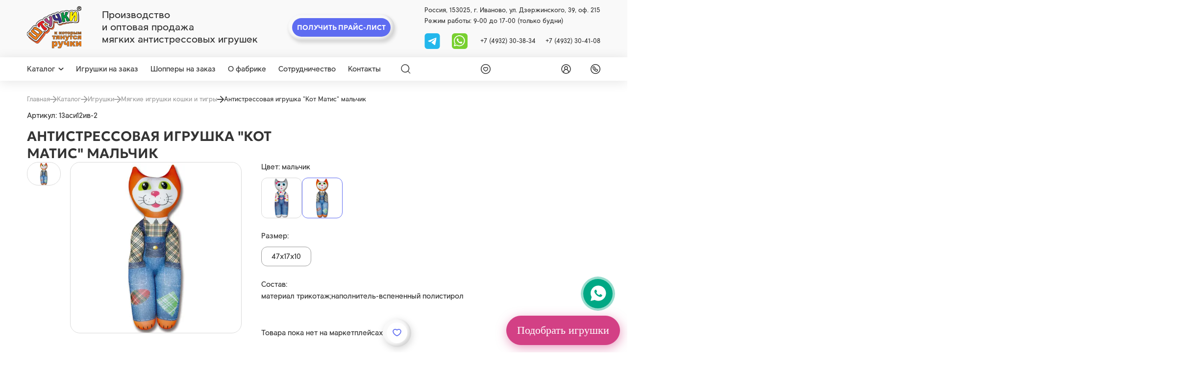

--- FILE ---
content_type: text/html; charset=utf-8
request_url: https://spi1.ru/catalog/koshki-tigry/antistressovaia-igrushka-kot-matis-malchik
body_size: 26093
content:



<!DOCTYPE html>
<html lang="ru">
<head>
    <meta charset="UTF-8" />
    <meta http-equiv="X-UA-Compatible" content="IE=edge">
    <meta name="viewport" content="width=device-width, initial-scale=1" />
    <meta name = "мальчик">

    
    <meta property="og:title" content=" Антистрессовая игрушка &quot;Кот Матис&quot; мальчик  купить оптом от производителя в интернет-магазине">
    <title> Антистрессовая игрушка &quot;Кот Матис&quot; мальчик  купить оптом от производителя в интернет-магазине</title>
    <meta property="og:description" content=" Антистрессовая игрушка &quot;Кот Матис&quot; мальчик  купить оптом в официальном интернет-магазине производителя «Союз Производителей Игрушек». Ассортимент компании содержит до 3000 наименований. Мин. заказ – 10 000 руб. Работаем с физ. и юр. лицами. Доставка по России. Звоните: +7 (4932) 30-38-34, +7 (4932) 30-41-08.">
    <meta name="description" content=" Антистрессовая игрушка &quot;Кот Матис&quot; мальчик  купить оптом в официальном интернет-магазине производителя «Союз Производителей Игрушек». Ассортимент компании содержит до 3000 наименований. Мин. заказ – 10 000 руб. Работаем с физ. и юр. лицами. Доставка по России. Звоните: +7 (4932) 30-38-34, +7 (4932) 30-41-08.">
    
    <link rel="shortcut icon" href="/static/images/favicon.svg" type="image/png" />
    <link rel="canonical" href="https://spi1.ru/catalog/koshki-tigry/antistressovaia-igrushka-kot-matis-malchik"/>
    <meta name="keywords" content="">
    <meta property="og:url" content="https://spi1.ru/catalog/koshki-tigry/antistressovaia-igrushka-kot-matis-malchik"/>
    <meta name="mailru-verification" content="3d4ddef87755b92c" />
    
        <meta property="og:image" content="https://spi1.ru/media/products/antistressovaia-igrushka-kot-matis-malchik/2.jpg"/>
    
    <meta property="og:type" content="website" />
    <meta name="mailru-domain" content="sDJ781hEcqeMrpsj" />

    <!-- Google Tag Manager -->
<script>(function(w,d,s,l,i){w[l]=w[l]||[];w[l].push({'gtm.start':
new Date().getTime(),event:'gtm.js'});var f=d.getElementsByTagName(s)[0],
j=d.createElement(s),dl=l!='dataLayer'?'&l='+l:'';j.async=true;j.src=
'https://www.googletagmanager.com/gtm.js?id='+i+dl;f.parentNode.insertBefore(j,f);
})(window,document,'script','dataLayer','GTM-M32724H6');</script>
<!-- End Google Tag Manager -->
<meta name="yandex-verification" content="72d5ffca3d07bc63" />
<meta name="google-site-verification" content="Txv6BZR41NsUaqSMB-mGf_KfjzeXZDBpzH9nTSDGxEY" />
    
        
    <link rel="stylesheet" href="/static/css/product.css?4">


    
<!-- Marquiz script start -->
<script>
    (function(w, d, s, o){
      var j = d.createElement(s); j.async = true; j.src = '//script.marquiz.ru/v2.js';j.onload = function() {
        if (document.readyState !== 'loading') Marquiz.init(o);
        else document.addEventListener("DOMContentLoaded", function() {
          Marquiz.init(o);
        });
      };
      d.head.insertBefore(j, d.head.firstElementChild);
    })(window, document, 'script', {
        host: '//quiz.marquiz.ru',
        region: 'ru',
        id: '676fb16be5d6070026fd7805',
        autoOpen: false,
        autoOpenFreq: 'once',
        openOnExit: false,
        disableOnMobile: false
      }
    );
    </script>
    <!-- Marquiz script end -->
  <!-- <script src="https://www.google.com/recaptcha/api.js?render=6LcAz-MrAAAAABoDLHHm8e7vu-f4QpU9d2wKuVOK"></script> -->
   <!-- <script src="https://www.google.com/recaptcha/api.js" async defer></script> -->
    <script
  src="https://code.jquery.com/jquery-3.7.1.min.js"
  integrity="sha256-/JqT3SQfawRcv/BIHPThkBvs0OEvtFFmqPF/lYI/Cxo="
  crossorigin="anonymous"></script>
    <script src="https://cdnjs.cloudflare.com/ajax/libs/jquery.inputmask/5.0.9/jquery.inputmask.min.js"></script>
</head>
<body>
    
    
    <header class="header-top">
        <div class="container">
            <div class="header-top__wrapper">
                <div class="header-top__left">
                    
                    <a href="/" class="header-top__logo" aria-label="logo">
                        <img src="/static/images/logo.png" alt="">
                    </a>
                    
                    <div class="header-top__tagline">
                        <span>Производство <br> и оптовая продажа <br> мягких антистрессовых игрушек</span>
                    </div>
                </div>
                <div class="header-top__center">
                    <div class="price-header__btn btn btn--double" data-micromodal-trigger="modal-price-request">
                        <span>Получить прайс-лист</span>
                    </div>
                </div>
                <div class="header-top__right">
                    <div class="header-top__info">
                        <span>Россия, 153025, г. Иваново, ул. Дзержинского, 39, оф. 215</span>
                    </div>
                    <div class="header-top__info">
                        <span>Режим работы: 9-00 до 17-00 (только будни)</span>
                    </div>
                    
                    <div class="header-top__contact">
                        <div class="header-top__contact__soc">
                            <!-- <a href="viber://chat?number=+79106900107" aria-label="viber">
                                <svg><use xlink:href="/static/images/static-sprite.svg#vb"></use></svg>
                            </a> -->
                            <a href="https://t.me/+79106900107" aria-label="tg">
                                <svg width="32" height="33" viewBox="0 0 32 33" fill="none" xmlns="http://www.w3.org/2000/svg">
                                    <rect width="32" height="33" rx="6" fill="#23B7EC"/>
                                    <g clip-path="url(#clip0_887_14)">
                                    <path d="M24.9998 9.7751L22.1529 24.1287C22.1529 24.1287 21.7549 25.124 20.6598 24.6462L14.0606 19.5953C14.9476 18.798 21.8288 12.6115 22.1297 12.331C22.5948 11.8968 22.3062 11.6384 21.7655 11.9667L11.6014 18.4214L7.68012 17.1013C7.68012 17.1013 7.06278 16.8823 7.00336 16.4045C6.9436 15.9267 7.70016 15.668 7.70016 15.668L23.6861 9.39682C23.6861 9.39682 24.9998 8.81955 24.9998 9.7751Z" fill="white"/>
                                    </g>
                                    <defs>
                                    <clipPath id="clip0_887_14">
                                    <rect width="18" height="18" fill="white" transform="translate(7 8)"/>
                                    </clipPath>
                                    </defs>
                                </svg>

                            </a>
                            <a href="https://wa.me/79106900107" aria-label="whatsapp">
                                <svg><use xlink:href="/static/images/static-sprite.svg#wa"></use></svg>
                            </a>
                        </div>
                        <div class="header-top__contact__phone">
                            <a href="tel:+7 (4932) 30-38-34">+7 (4932) 30-38-34</a>
                            <a href="tel:+7 (4932) 30-41-08">+7 (4932) 30-41-08</a>
                        </div>
                    </div>
                </div>
            </div>
        </div>
    </header>
    <main>
        <header class="header-sticky">
            <div class="container">
                <div class="header-sticky__wrapper">
                    <div class="header-sticky__menu">
                        <div class="header-catalog">
                            
                            <a href="/catalog/" class="header-catalog__trigger">
                                <span>Каталог</span>
                                <svg><use xlink:href="/static/images/sprite.svg#arrow"></use></svg>
                            </a>
                            <div class="header-catalog__list">
                                <div class="header-catalog__list__wrapper">
                                    <div class="header-catalog__list__left">
                                        
                                        
                                                <a href="/catalog/simvol-goda-2026" class="header-catalog__list__item js-hover-left" data-category="592">
                                                    <span>Символ 2026 года – мягкие игрушки лошадки и кони</span>
                                                    
                                                    <div class="header-catalog__list__arrow">
                                                        <svg><use xlink:href="/static/images/sprite.svg#arrow-header"></use></svg>
                                                    </div>
                                                    
                                                </a>
                                        
                                               
                                        
                                        
                                                <a href="/catalog/igrushki" class="header-catalog__list__item js-hover-left" data-category="86">
                                                    <span>Игрушки</span>
                                                    
                                                    <div class="header-catalog__list__arrow">
                                                        <svg><use xlink:href="/static/images/sprite.svg#arrow-header"></use></svg>
                                                    </div>
                                                    
                                                </a>
                                        
                                               
                                        
                                        
                                                <a href="/catalog/podushki" class="header-catalog__list__item js-hover-left" data-category="125">
                                                    <span>Антистресс подушки, валики</span>
                                                    
                                                    <div class="header-catalog__list__arrow">
                                                        <svg><use xlink:href="/static/images/sprite.svg#arrow-header"></use></svg>
                                                    </div>
                                                    
                                                </a>
                                        
                                               
                                        
                                        
                                                <a href="/catalog/igrushki-novorojdenim-ot0" class="header-catalog__list__item js-hover-left" data-category="121">
                                                    <span>Игрушки для детей 0+</span>
                                                    
                                                    <div class="header-catalog__list__arrow">
                                                        <svg><use xlink:href="/static/images/sprite.svg#arrow-header"></use></svg>
                                                    </div>
                                                    
                                                </a>
                                        
                                               
                                        
                                        
                                                <a href="/catalog/igrushki-ryby" class="header-catalog__list__item js-hover-left" data-category="190">
                                                    <span>Мягкие антистресс-игрушки рыбы</span>
                                                    
                                                    <div class="header-catalog__list__arrow">
                                                        <svg><use xlink:href="/static/images/sprite.svg#arrow-header"></use></svg>
                                                    </div>
                                                    
                                                </a>
                                        
                                               
                                        
                                        
                                                <a href="/catalog/tovary-dlia-puteshestvii-i-avto" class="header-catalog__list__item js-hover-left" data-category="166">
                                                    <span>Подушки для путешествий</span>
                                                    
                                                    <div class="header-catalog__list__arrow">
                                                        <svg><use xlink:href="/static/images/sprite.svg#arrow-header"></use></svg>
                                                    </div>
                                                    
                                                </a>
                                        
                                               
                                        
                                        
                                                <a href="/catalog/podarki-v-bankakh" class="header-catalog__list__item js-hover-left" data-category="375">
                                                    <span>Подарки в банках</span>
                                                    
                                                    <div class="header-catalog__list__arrow">
                                                        <svg><use xlink:href="/static/images/sprite.svg#arrow-header"></use></svg>
                                                    </div>
                                                    
                                                </a>
                                        
                                               
                                        
                                        
                                                <a href="/catalog/sumki-shoppery" class="header-catalog__list__item js-hover-left" data-category="353">
                                                    <span>Сумки шопперы</span>
                                                    
                                                    <div class="header-catalog__list__arrow">
                                                        <svg><use xlink:href="/static/images/sprite.svg#arrow-header"></use></svg>
                                                    </div>
                                                    
                                                </a>
                                        
                                               
                                        
                                        
                                                <a href="/catalog/biznes-suveniry" class="header-catalog__list__item js-hover-left" data-category="108">
                                                    <span>Бизнес сувениры</span>
                                                    
                                                    <div class="header-catalog__list__arrow">
                                                        <svg><use xlink:href="/static/images/sprite.svg#arrow-header"></use></svg>
                                                    </div>
                                                    
                                                </a>
                                        
                                               
                                        
                                        
                                                <a href="/catalog/arkhiv" class="header-catalog__list__item js-hover-left" data-category="216">
                                                    <span>Архив товаров</span>
                                                    
                                                    <div class="header-catalog__list__arrow">
                                                        <svg><use xlink:href="/static/images/sprite.svg#arrow-header"></use></svg>
                                                    </div>
                                                    
                                                </a>
                                        
                                               
                                        
                                        
                                                <a href="/catalog/rasprodazha" class="header-catalog__list__item js-hover-left" data-category="582">
                                                    <span>Распродажа</span>
                                                    
                                                    <div class="header-catalog__list__arrow">
                                                        <svg><use xlink:href="/static/images/sprite.svg#arrow-header"></use></svg>
                                                    </div>
                                                    
                                                </a>
                                        
                                               
                                        
                                    </div>
                                    
                                        <div class="header-catalog__list__right js-hover-right" data-category="592" style="display: none;">
                                            <div class="header-catalog__list__right__top">
                                                
                                                    <a href="/catalog/simvol-goda-2026">
                                                        <span class="header-catalog__list__right__title">Символ 2026 года – мягкие игрушки лошадки и кони</span>
                                                    </a>
                                                
                                                <span class="header-catalog__list__right__count">104 товаров</span>
                                            </div>
                                            <div class="header-catalog__list__right__bottom">
                                                
                                                    
                                                        <a href="/catalog/igrushki-konfetnitsy">
                                                            <span class="header-catalog__list__right__text">Игрушки-конфетницы</span>                                            
                                                        </a>
                                                    
                                                
                                                    
                                                        <a href="/catalog/novogodnie">
                                                            <span class="header-catalog__list__right__text">Новогодние мягкие игрушки</span>                                            
                                                        </a>
                                                    
                                                
                                                    
                                                        <a href="/catalog/shoppery-novogodnie">
                                                            <span class="header-catalog__list__right__text">Шопперы новогодние</span>                                            
                                                        </a>
                                                    
                                                
                                                    
                                                        <a href="/catalog/shoppery-v-bankah-novogodnie">
                                                            <span class="header-catalog__list__right__text">Шопперы, брелоки в банках новогодние</span>                                            
                                                        </a>
                                                    
                                                
                                                    
                                                        <a href="/catalog/meshochki-podarochnye">
                                                            <span class="header-catalog__list__right__text">Мешочки-подарочные</span>                                            
                                                        </a>
                                                    
                                                
                                                    
                                                        <a href="/catalog/podushki-novogodnie">
                                                            <span class="header-catalog__list__right__text">Подушки новогодние</span>                                            
                                                        </a>
                                                    
                                                
                                                    
                                                        <a href="/catalog/podveski-novogodnie">
                                                            <span class="header-catalog__list__right__text">Подвески новогодние</span>                                            
                                                        </a>
                                                    
                                                
                                            </div>
                                        </div>
                                    
                                        <div class="header-catalog__list__right js-hover-right" data-category="86" style="display: none;">
                                            <div class="header-catalog__list__right__top">
                                                
                                                    <a href="/catalog/igrushki">
                                                        <span class="header-catalog__list__right__title">Игрушки</span>
                                                    </a>
                                                
                                                <span class="header-catalog__list__right__count">1 421 товаров</span>
                                            </div>
                                            <div class="header-catalog__list__right__bottom">
                                                
                                                    
                                                        <a href="/catalog/koshki-tigry">
                                                            <span class="header-catalog__list__right__text">Мягкие игрушки кошки и тигры</span>                                            
                                                        </a>
                                                    
                                                
                                                    
                                                        <a href="/catalog/miagkie-igrushki">
                                                            <span class="header-catalog__list__right__text">Мягкие игрушки</span>                                            
                                                        </a>
                                                    
                                                
                                                    
                                                        <a href="/catalog/zaiki">
                                                            <span class="header-catalog__list__right__text">Мягкие игрушки зайки</span>                                            
                                                        </a>
                                                    
                                                
                                                    
                                                        <a href="/catalog/begemoty-slony-nosorogi">
                                                            <span class="header-catalog__list__right__text">Игрушки антистресс бегемоты, слоны, носороги</span>                                            
                                                        </a>
                                                    
                                                
                                                    
                                                        <a href="/catalog/ryby-liagushki-zviozdy">
                                                            <span class="header-catalog__list__right__text">Антистресс игрушки рыбы, лягушки, звёзды</span>                                            
                                                        </a>
                                                    
                                                
                                                    
                                                        <a href="/catalog/krokodily-iashcheritsy-drakony">
                                                            <span class="header-catalog__list__right__text">Игрушки антистресс крокодилы, ящерицы, драконы</span>                                            
                                                        </a>
                                                    
                                                
                                                    
                                                        <a href="/catalog/ulitki-cherepakhi-kraby-gusenitsy">
                                                            <span class="header-catalog__list__right__text">Игрушки антистресс улитки, черепахи, гусеницы</span>                                            
                                                        </a>
                                                    
                                                
                                                    
                                                        <a href="/catalog/sobaki-volki-enoty">
                                                            <span class="header-catalog__list__right__text">Игрушки антистресс капибары, собаки, волки, еноты</span>                                            
                                                        </a>
                                                    
                                                
                                                    
                                                        <a href="/catalog/podstavki-pod-telefon-razvivaiushchie-igrushki">
                                                            <span class="header-catalog__list__right__text">Подставки под телефон, развивающие игрушки</span>                                            
                                                        </a>
                                                    
                                                
                                                    
                                                        <a href="/catalog/myshki-khomiaki">
                                                            <span class="header-catalog__list__right__text">Мягкие игрушки мыши, хомячки, крысы, суслики</span>                                            
                                                        </a>
                                                    
                                                
                                                    
                                                        <a href="/catalog/medvedi-pandy">
                                                            <span class="header-catalog__list__right__text">Игрушки антистресс медведи, панды</span>                                            
                                                        </a>
                                                    
                                                
                                                    
                                                        <a href="/catalog/loshadki-korovki-zhirafy">
                                                            <span class="header-catalog__list__right__text">Игрушки антистресс лошади, коровы, жирафы</span>                                            
                                                        </a>
                                                    
                                                
                                                    
                                                        <a href="/catalog/osliki-ovechki-kozy">
                                                            <span class="header-catalog__list__right__text">Игрушки антистресс ослики, овечки, козы</span>                                            
                                                        </a>
                                                    
                                                
                                                    
                                                        <a href="/catalog/svini">
                                                            <span class="header-catalog__list__right__text">Мягкие игрушки свиньи</span>                                            
                                                        </a>
                                                    
                                                
                                                    
                                                        <a href="/catalog/pereviortyshi">
                                                            <span class="header-catalog__list__right__text">Игрушки перевертыши</span>                                            
                                                        </a>
                                                    
                                                
                                                    
                                                        <a href="/catalog/kukly-mashinki">
                                                            <span class="header-catalog__list__right__text">Мягкие игрушки машинки и куклы</span>                                            
                                                        </a>
                                                    
                                                
                                                    
                                                        <a href="/catalog/ptitsy-pchiolki-bozhi-korovki">
                                                            <span class="header-catalog__list__right__text">Игрушки антистресс птички, пчёлки, божьи коровки</span>                                            
                                                        </a>
                                                    
                                                
                                                    
                                                        <a href="/catalog/obezianki">
                                                            <span class="header-catalog__list__right__text">Игрушки антистресс обезьянки</span>                                            
                                                        </a>
                                                    
                                                
                                                    
                                                        <a href="/catalog/lisy-ezhiki">
                                                            <span class="header-catalog__list__right__text">Антистресс игрушки лисы, ежики</span>                                            
                                                        </a>
                                                    
                                                
                                                    
                                                        <a href="/catalog/breloki">
                                                            <span class="header-catalog__list__right__text">Мягкие брелки</span>                                            
                                                        </a>
                                                    
                                                
                                                    
                                                        <a href="/catalog/krab-cherepashka-delfin">
                                                            <span class="header-catalog__list__right__text">Игрушки антистресс краб, черепашка, дельфин</span>                                            
                                                        </a>
                                                    
                                                
                                                    
                                                        <a href="/catalog/dlya-kupaniya-v-vannoy">
                                                            <span class="header-catalog__list__right__text">Игрушки для купания в ванной</span>                                            
                                                        </a>
                                                    
                                                
                                                    
                                                        <a href="/catalog/ovoshchi-frukty-iagody">
                                                            <span class="header-catalog__list__right__text">Игрушки антистресс овощи, фрукты, ягоды</span>                                            
                                                        </a>
                                                    
                                                
                                                    
                                                        <a href="/catalog/igrushki-otkrytki">
                                                            <span class="header-catalog__list__right__text">Мягкие игрушки-открытки</span>                                            
                                                        </a>
                                                    
                                                
                                                    
                                                        <a href="/catalog/edinorogi">
                                                            <span class="header-catalog__list__right__text">Единороги</span>                                            
                                                        </a>
                                                    
                                                
                                                    
                                                        <a href="/catalog/igrushki-dlia-sna">
                                                            <span class="header-catalog__list__right__text">Игрушки для сна</span>                                            
                                                        </a>
                                                    
                                                
                                                    
                                                        <a href="/catalog/nabory-dlia-koshek">
                                                            <span class="header-catalog__list__right__text">Игрушки для кошек</span>                                            
                                                        </a>
                                                    
                                                
                                                    
                                                        <a href="/catalog/paskhalnye-podushki-igrushki">
                                                            <span class="header-catalog__list__right__text">Пасхальные игрушки</span>                                            
                                                        </a>
                                                    
                                                
                                            </div>
                                        </div>
                                    
                                        <div class="header-catalog__list__right js-hover-right" data-category="125" style="display: none;">
                                            <div class="header-catalog__list__right__top">
                                                
                                                    <a href="/catalog/podushki">
                                                        <span class="header-catalog__list__right__title">Антистресс подушки, валики</span>
                                                    </a>
                                                
                                                <span class="header-catalog__list__right__count">1 034 товаров</span>
                                            </div>
                                            <div class="header-catalog__list__right__bottom">
                                                
                                                    
                                                        <a href="/catalog/podushki-dekorativnye-18">
                                                            <span class="header-catalog__list__right__text">Подушки для взрослых 18+</span>                                            
                                                        </a>
                                                    
                                                
                                                    
                                                        <a href="/catalog/podushki-35kh35">
                                                            <span class="header-catalog__list__right__text">Подушки 35х35</span>                                            
                                                        </a>
                                                    
                                                
                                                    
                                                        <a href="/catalog/podushki-40kh40">
                                                            <span class="header-catalog__list__right__text">Подушки 40х40</span>                                            
                                                        </a>
                                                    
                                                
                                                    
                                                        <a href="/catalog/podushki-40kh30">
                                                            <span class="header-catalog__list__right__text">Подушки 40х30</span>                                            
                                                        </a>
                                                    
                                                
                                                    
                                                        <a href="/catalog/podushki-30kh30">
                                                            <span class="header-catalog__list__right__text">Подушки 30х30</span>                                            
                                                        </a>
                                                    
                                                
                                                    
                                                        <a href="/catalog/podushki-25kh25">
                                                            <span class="header-catalog__list__right__text">Подушки 25х25</span>                                            
                                                        </a>
                                                    
                                                
                                                    
                                                        <a href="/catalog/podushki-30kh20">
                                                            <span class="header-catalog__list__right__text">Подушки 30х20</span>                                            
                                                        </a>
                                                    
                                                
                                                    
                                                        <a href="/catalog/podushki-15kh15">
                                                            <span class="header-catalog__list__right__text">Подушки 15х15</span>                                            
                                                        </a>
                                                    
                                                
                                                    
                                                        <a href="/catalog/kruglye-podushki">
                                                            <span class="header-catalog__list__right__text">Круглые подушки</span>                                            
                                                        </a>
                                                    
                                                
                                                    
                                                        <a href="/catalog/podushki-serdtsa">
                                                            <span class="header-catalog__list__right__text">Подушки сердце</span>                                            
                                                        </a>
                                                    
                                                
                                                    
                                                        <a href="/catalog/valiki">
                                                            <span class="header-catalog__list__right__text">Валики</span>                                            
                                                        </a>
                                                    
                                                
                                                    
                                                        <a href="/catalog/dekorativnye-podushki">
                                                            <span class="header-catalog__list__right__text">Декоративные подушки</span>                                            
                                                        </a>
                                                    
                                                
                                                    
                                                        <a href="/catalog/podushki-dlia-beremennykh">
                                                            <span class="header-catalog__list__right__text">Подушки для беременных</span>                                            
                                                        </a>
                                                    
                                                
                                                    
                                                        <a href="/catalog/dorozhnye-nabory">
                                                            <span class="header-catalog__list__right__text">Дорожные наборы</span>                                            
                                                        </a>
                                                    
                                                
                                                    
                                                        <a href="/catalog/podushki-podushki-transformery">
                                                            <span class="header-catalog__list__right__text">Подушки трансформеры</span>                                            
                                                        </a>
                                                    
                                                
                                                    
                                                        <a href="/catalog/podushki-dlya-kormleniya-novorozhdennykh">
                                                            <span class="header-catalog__list__right__text">Подушки для кормления новорожденных</span>                                            
                                                        </a>
                                                    
                                                
                                            </div>
                                        </div>
                                    
                                        <div class="header-catalog__list__right js-hover-right" data-category="121" style="display: none;">
                                            <div class="header-catalog__list__right__top">
                                                
                                                    <a href="/catalog/igrushki-novorojdenim-ot0">
                                                        <span class="header-catalog__list__right__title">Игрушки для детей 0+</span>
                                                    </a>
                                                
                                                <span class="header-catalog__list__right__count">82 товаров</span>
                                            </div>
                                            <div class="header-catalog__list__right__bottom">
                                                
                                                    
                                                        <a href="/catalog/grelki">
                                                            <span class="header-catalog__list__right__text">Грелки</span>                                            
                                                        </a>
                                                    
                                                
                                                    
                                                        <a href="/catalog/komfortery">
                                                            <span class="header-catalog__list__right__text">Комфортеры</span>                                            
                                                        </a>
                                                    
                                                
                                                    
                                                        <a href="/catalog/igrushki-nol-plius">
                                                            <span class="header-catalog__list__right__text">Игрушки 0+</span>                                            
                                                        </a>
                                                    
                                                
                                                    
                                                        <a href="/catalog/igrushki-rastushchie-v-vode">
                                                            <span class="header-catalog__list__right__text">Игрушки, растущие в воде</span>                                            
                                                        </a>
                                                    
                                                
                                                    
                                                        <a href="/catalog/pogremushki">
                                                            <span class="header-catalog__list__right__text">Погремушки</span>                                            
                                                        </a>
                                                    
                                                
                                                    
                                                        <a href="/catalog/podushki-detskie">
                                                            <span class="header-catalog__list__right__text">Подушки детские</span>                                            
                                                        </a>
                                                    
                                                
                                            </div>
                                        </div>
                                    
                                        <div class="header-catalog__list__right js-hover-right" data-category="190" style="display: none;">
                                            <div class="header-catalog__list__right__top">
                                                
                                                    <a href="/catalog/igrushki-ryby">
                                                        <span class="header-catalog__list__right__title">Мягкие антистресс-игрушки рыбы</span>
                                                    </a>
                                                
                                                <span class="header-catalog__list__right__count">29 товаров</span>
                                            </div>
                                            <div class="header-catalog__list__right__bottom">
                                                
                                            </div>
                                        </div>
                                    
                                        <div class="header-catalog__list__right js-hover-right" data-category="166" style="display: none;">
                                            <div class="header-catalog__list__right__top">
                                                
                                                    <a href="/catalog/tovary-dlia-puteshestvii-i-avto">
                                                        <span class="header-catalog__list__right__title">Подушки для путешествий</span>
                                                    </a>
                                                
                                                <span class="header-catalog__list__right__count">248 товаров</span>
                                            </div>
                                            <div class="header-catalog__list__right__bottom">
                                                
                                                    
                                                        <a href="/catalog/podushki-dlia-puteshestvii-vzroslym">
                                                            <span class="header-catalog__list__right__text">Подушки на шею для путешествий взрослым</span>                                            
                                                        </a>
                                                    
                                                
                                                    
                                                        <a href="/catalog/podushki-dlia-puteshestvii-detiam">
                                                            <span class="header-catalog__list__right__text">Подушки на шею для путешествий детям</span>                                            
                                                        </a>
                                                    
                                                
                                                    
                                                        <a href="/catalog/podushki-transformer">
                                                            <span class="header-catalog__list__right__text">Подушки трансформер</span>                                            
                                                        </a>
                                                    
                                                
                                                    
                                                        <a href="/catalog/nabory-dlia-puteshestvii">
                                                            <span class="header-catalog__list__right__text">Наборы для путешествий</span>                                            
                                                        </a>
                                                    
                                                
                                                    
                                                        <a href="/catalog/tovary-dlia-puteshestvii-i-avto-maski-dlia-sna">
                                                            <span class="header-catalog__list__right__text">Маски для сна</span>                                            
                                                        </a>
                                                    
                                                
                                                    
                                                        <a href="/catalog/koty-na-prisoskakh">
                                                            <span class="header-catalog__list__right__text">Коты на присосках</span>                                            
                                                        </a>
                                                    
                                                
                                                    
                                                        <a href="/catalog/avtopodushki">
                                                            <span class="header-catalog__list__right__text">Автоподушки</span>                                            
                                                        </a>
                                                    
                                                
                                            </div>
                                        </div>
                                    
                                        <div class="header-catalog__list__right js-hover-right" data-category="375" style="display: none;">
                                            <div class="header-catalog__list__right__top">
                                                
                                                    <a href="/catalog/podarki-v-bankakh">
                                                        <span class="header-catalog__list__right__title">Подарки в банках</span>
                                                    </a>
                                                
                                                <span class="header-catalog__list__right__count">39 товаров</span>
                                            </div>
                                            <div class="header-catalog__list__right__bottom">
                                                
                                                    
                                                        <a href="/catalog/breloki-v-banke">
                                                            <span class="header-catalog__list__right__text">Брелоки в банке</span>                                            
                                                        </a>
                                                    
                                                
                                                    
                                                        <a href="/catalog/sumki-v-banke">
                                                            <span class="header-catalog__list__right__text">Сумки в банке</span>                                            
                                                        </a>
                                                    
                                                
                                                    
                                                        <a href="/catalog/grud-v-banke">
                                                            <span class="header-catalog__list__right__text">Силиконовая грудь в банке</span>                                            
                                                        </a>
                                                    
                                                
                                                    
                                                        <a href="/catalog/chai-v-banke">
                                                            <span class="header-catalog__list__right__text">Чай в банке</span>                                            
                                                        </a>
                                                    
                                                
                                            </div>
                                        </div>
                                    
                                        <div class="header-catalog__list__right js-hover-right" data-category="353" style="display: none;">
                                            <div class="header-catalog__list__right__top">
                                                
                                                    <a href="/catalog/sumki-shoppery">
                                                        <span class="header-catalog__list__right__title">Сумки шопперы</span>
                                                    </a>
                                                
                                                <span class="header-catalog__list__right__count">102 товаров</span>
                                            </div>
                                            <div class="header-catalog__list__right__bottom">
                                                
                                                    
                                                        <a href="/catalog/riukzaki-pliazhnye">
                                                            <span class="header-catalog__list__right__text">Рюкзаки пляжные</span>                                            
                                                        </a>
                                                    
                                                
                                                    
                                                        <a href="/catalog/sumki-pliazhnye">
                                                            <span class="header-catalog__list__right__text">Сумки пляжные</span>                                            
                                                        </a>
                                                    
                                                
                                                    
                                                        <a href="/catalog/grafika">
                                                            <span class="header-catalog__list__right__text">Графика</span>                                            
                                                        </a>
                                                    
                                                
                                                    
                                                        <a href="/catalog/liudi">
                                                            <span class="header-catalog__list__right__text">Люди</span>                                            
                                                        </a>
                                                    
                                                
                                                    
                                                        <a href="/catalog/priroda-i-kotiki">
                                                            <span class="header-catalog__list__right__text">Природа и котики</span>                                            
                                                        </a>
                                                    
                                                
                                                    
                                                        <a href="/catalog/tsitaty-velikikh-liudei">
                                                            <span class="header-catalog__list__right__text">Цитаты великих людей</span>                                            
                                                        </a>
                                                    
                                                
                                                    
                                                        <a href="/catalog/sumki-shoppery-bolshie">
                                                            <span class="header-catalog__list__right__text">Сумки шопперы большие</span>                                            
                                                        </a>
                                                    
                                                
                                                    
                                                        <a href="/catalog/ekologiia">
                                                            <span class="header-catalog__list__right__text">Экология</span>                                            
                                                        </a>
                                                    
                                                
                                                    
                                                        <a href="/catalog/antivirus">
                                                            <span class="header-catalog__list__right__text">Антивирус</span>                                            
                                                        </a>
                                                    
                                                
                                                    
                                                        <a href="/catalog/odnotonnye">
                                                            <span class="header-catalog__list__right__text">Однотонные</span>                                            
                                                        </a>
                                                    
                                                
                                                    
                                                        <a href="/catalog/v-forme-zhivotnykh">
                                                            <span class="header-catalog__list__right__text">Шопперы с животными</span>                                            
                                                        </a>
                                                    
                                                
                                                    
                                                        <a href="/catalog/rybalka">
                                                            <span class="header-catalog__list__right__text">Шопперы с принтом рыбалка</span>                                            
                                                        </a>
                                                    
                                                
                                                    
                                                        <a href="/catalog/okhota">
                                                            <span class="header-catalog__list__right__text">Шопперы с принтом охота</span>                                            
                                                        </a>
                                                    
                                                
                                            </div>
                                        </div>
                                    
                                        <div class="header-catalog__list__right js-hover-right" data-category="108" style="display: none;">
                                            <div class="header-catalog__list__right__top">
                                                
                                                    <a href="/catalog/biznes-suveniry">
                                                        <span class="header-catalog__list__right__title">Бизнес сувениры</span>
                                                    </a>
                                                
                                                <span class="header-catalog__list__right__count">38 товаров</span>
                                            </div>
                                            <div class="header-catalog__list__right__bottom">
                                                
                                            </div>
                                        </div>
                                    
                                        <div class="header-catalog__list__right js-hover-right" data-category="216" style="display: none;">
                                            <div class="header-catalog__list__right__top">
                                                
                                                    <a href="/catalog/arkhiv">
                                                        <span class="header-catalog__list__right__title">Архив товаров</span>
                                                    </a>
                                                
                                                <span class="header-catalog__list__right__count">452 товаров</span>
                                            </div>
                                            <div class="header-catalog__list__right__bottom">
                                                
                                            </div>
                                        </div>
                                    
                                        <div class="header-catalog__list__right js-hover-right" data-category="582" style="display: none;">
                                            <div class="header-catalog__list__right__top">
                                                
                                                    <a href="/catalog/rasprodazha">
                                                        <span class="header-catalog__list__right__title">Распродажа</span>
                                                    </a>
                                                
                                                <span class="header-catalog__list__right__count">192 товаров</span>
                                            </div>
                                            <div class="header-catalog__list__right__bottom">
                                                
                                                    
                                                        <a href="/catalog/rasprodazha-igrushka">
                                                            <span class="header-catalog__list__right__text">Распродажа. Игрушки</span>                                            
                                                        </a>
                                                    
                                                
                                                    
                                                        <a href="/catalog/rasprodazha-podushki">
                                                            <span class="header-catalog__list__right__text">Распродажа. Подушки</span>                                            
                                                        </a>
                                                    
                                                
                                                    
                                                        <a href="/catalog/rasprodazha-sumki">
                                                            <span class="header-catalog__list__right__text">Распродажа. Сумки</span>                                            
                                                        </a>
                                                    
                                                
                                                    
                                                        <a href="/catalog/rasprodazha-zmei-simvol-goda-2025">
                                                            <span class="header-catalog__list__right__text">Распродажа. Змеи. Символ года 2025</span>                                            
                                                        </a>
                                                    
                                                
                                            </div>
                                        </div>
                                    

                                </div>
                            </div>
                        </div>
                        
                        
                            <a href="/to-order"  class="header-sticky__item-menu"><span>Игрушки на заказ</span></a>
                        
                            <a href="/shoppery-na-zakaz" class="header-sticky__item-menu"><span>Шопперы на заказ</span></a>
                        
                            <a href="/about"  class="header-sticky__item-menu"><span>О фабрике</span></a>
                        
                            <a href="/wholesale-toy"  class="header-sticky__item-menu"><span>Сотрудничество</span></a>
                        
                            <a href="/contacts"  class="header-sticky__item-menu"><span>Контакты</span></a>

                        <div class="header-search header-search--no-auth">
                            <form action="/catalog/search" method="GET" class="header-search__form js-search">
                                <div class="header-search__form__close js-search-close">
                                    <svg><use xlink:href="/static/images/sprite.svg#close"></use></svg>
                                </div>
                                <input type="text" name="search" placeholder="Поиск по сайту">
                                <button type="submit" class="header-search__form__submit js-search-open" aria-label="Search">
                                    <svg><use xlink:href="/static/images/sprite.svg#zoom"></use></svg>
                                </button>
                            </form>
                        </div>
                    </div>
                    
                        <div class="header-sticky__middle--no--auth">
                            <a href="/wishlist" class="header-sticky__actions__item" aria-label="wishlist">
                                <span>Избранное</span>
                                <!-- <svg><use xlink:href="/static/images/sprite.svg#wish-head-icon"></use></svg> -->
                                <svg width="20" height="20" viewBox="0 0 20 20" fill="none" xmlns="http://www.w3.org/2000/svg">
                                    <g clip-path="url(#clip0_756_19)">
                                        <path d="M10 20C4.5 20 0 15.5 0 10C0 4.5 4.5 0 10 0C15.5 0 20 4.5 20 10C20 15.5 15.5 20 10 20ZM10 1.5C5.3 1.5 1.5 5.3 1.5 10C1.5 14.7 5.3 18.5 10 18.5C14.7 18.5 18.5 14.7 18.5 10C18.5 5.3 14.7 1.5 10 1.5Z" fill="#343434" />
                                        <path fill-rule="evenodd" clip-rule="evenodd" d="M8.07143 6C8.77641 5.99941 9.45913 6.24558 10 6.69538C10.5411 6.246 11.2237 5.99989 11.9286 6C13.6486 6 15 7.42961 15 9.13965C15 10.6176 14.1619 11.9439 13.2219 12.9235C12.2762 13.9079 11.1114 14.6601 10.2324 14.9613C10.0818 15.0129 9.91821 15.0129 9.76762 14.9613C8.88857 14.6601 7.72381 13.9079 6.7781 12.9245C5.83714 11.9449 5 10.6176 5 9.13965C5 7.42961 6.35238 6 8.07143 6ZM8.82 7.60961C8.59035 7.48612 8.33344 7.42133 8.07238 7.42108C7.18857 7.42108 6.42857 8.16668 6.42857 9.13965C6.42857 10.0899 6.98381 11.0818 7.81143 11.942C8.53714 12.6971 9.38381 13.2589 10 13.527C10.6162 13.2589 11.4629 12.6971 12.1895 11.942C13.0162 11.0808 13.5714 10.0899 13.5714 9.13965C13.5714 8.16668 12.8124 7.42108 11.9286 7.42108C11.3848 7.42108 10.8933 7.69867 10.5905 8.1411C10.525 8.23684 10.4369 8.3152 10.334 8.36936C10.2311 8.42351 10.1164 8.45182 10 8.45182C9.88357 8.45182 9.76891 8.42351 9.666 8.36936C9.56308 8.3152 9.47504 8.23684 9.40952 8.1411C9.25873 7.9191 9.05708 7.73674 8.82 7.60961Z" fill="#343434" />
                                    </g>
                                    <defs>
                                        <clipPath id="clip0_756_19">
                                        <rect width="20" height="20" fill="white" />
                                        </clipPath>
                                    </defs>
                                </svg>
                                <div class="cart_count js-field-wishlist-count"></div>
                            </a>
                        </div>
                    

                    <div class="header-sticky__actions">
                        
                            <a href="/login" class="header-sticky__actions__item" aria-label="login">
                                <span>Войти</span>
                                <svg><use xlink:href="/static/images/sprite.svg#lk"></use></svg>
                            </a>
                        
                        <div data-micromodal-trigger="modal-call" class="header-sticky__actions__item">
                            <span>Заказать звонок</span>
                            <svg><use xlink:href="/static/images/sprite.svg#call"></use></svg>
                        </div>
                    </div>
                </div>
            </div>
        </header>
        <header class="header-mobile">
            <div class="container header-mobile__container">
                <a href="/" class="header-mobile__logo">
                    <img src="/static/images/logo.png" alt="logo">
                </a>
                <div class="header-mobile__tagline">
                    <span>Производство<br>и продажа мягких<br>антистрессовых игрушек</span>
                </div>
                
                <div class="header-mobile__burger js-mobile-menu-trigger">
                    <span></span>
                    <span></span>
                    <span></span>
                </div>
            </div>
        </header>
        <div class="mobile-hud container">
            <div class="mobile-hud__menu js-mobile-menu">
                <form class="mobile-hud__search" action="/catalog/search" method="GET">
                    <label class="mobile-hud__search__field">
                        <input type="text" name="search" placeholder="Поиск по сайту">
                    </label>
                    <button type="submit" class="mobile-hud__search__btn" aria-label="search">
                        <svg><use xlink:href="/static/images/sprite.svg#zoom"></use></svg>
                    </button>
                </form>
                
                    <a href="/login" class="mobile-hud__login">
                        <span>Войти</span>
                    </a>
                
                <div class="mobile-hud__base-menu" data-menu-page="menu">
                    <div class="mobile-hud__item" data-menu-trigger="catalog">
                        <span>Каталог</span>
                        <svg><use xlink:href="/static/images/sprite.svg#arrow"></use></svg>
                    </div>
                    <a href="/about" class="mobile-hud__item">
                        <span>О фабрике</span>
                    </a>
                    <a href="/wholesale-toy" class="mobile-hud__item">
                        <span>Сотрудничество</span>
                    </a>
                    <a href="/video" class="mobile-hud__item">
                        <span>Интересное видео</span>
                    </a>
                    <a href="/to-order" class="mobile-hud__item">
                        <span>Игрушки на заказ</span>
                    </a>
                    <a href="/shoppery-na-zakaz" class="mobile-hud__item">
                        <span>Шопперы на заказ</span>
                    </a>
                    <a href="/contacts" class="mobile-hud__item">
                        <span>Контакты</span>
                    </a>
                    <div class="mobile-hud__contact">
                        <p>Россия, 153025, г. Иваново, ул. Дзержинского, 39, оф. 215</p>
                        <p>Режим работы: 9-00 до 17-00 (только будни)</p>
                    </div>
                    <div class="mobile-hud__soc-phone">
                        <div class="mobile-hud__phone">
                            <a href="tel:+7 (4932) 30-38-34" aria-label="+7 (4932) 30-38-34">+7 (4932) 30-38-34</a>
                            <a href="tel:+7 (4932) 30-41-08" aria-label="+7 (4932) 30-41-08">+7 (4932) 30-41-08</a>
                        </div>
                        <div class="mobile-hud__soc">
                            <!-- <a href="viber://chat?number=+79106900107" aria-label="viber">
                                <svg><use xlink:href="/static/images/static-sprite.svg#vb"></use></svg>
                            </a> -->
                            <a href="https://t.me/+79106900107" aria-label="tg">
                                <svg width="32" height="33" viewBox="0 0 32 33" fill="none" xmlns="http://www.w3.org/2000/svg">
                                    <rect width="32" height="33" rx="6" fill="#23B7EC"/>
                                    <g clip-path="url(#clip0_887_14)">
                                    <path d="M24.9998 9.7751L22.1529 24.1287C22.1529 24.1287 21.7549 25.124 20.6598 24.6462L14.0606 19.5953C14.9476 18.798 21.8288 12.6115 22.1297 12.331C22.5948 11.8968 22.3062 11.6384 21.7655 11.9667L11.6014 18.4214L7.68012 17.1013C7.68012 17.1013 7.06278 16.8823 7.00336 16.4045C6.9436 15.9267 7.70016 15.668 7.70016 15.668L23.6861 9.39682C23.6861 9.39682 24.9998 8.81955 24.9998 9.7751Z" fill="white"/>
                                    </g>
                                    <defs>
                                    <clipPath id="clip0_887_14">
                                    <rect width="18" height="18" fill="white" transform="translate(7 8)"/>
                                    </clipPath>
                                    </defs>
                                </svg>

                            </a>
                            <a href="https://wa.me/79106900107" aria-label="whatsapp"> 
                                <svg><use xlink:href="/static/images/static-sprite.svg#wa"></use></svg>
                            </a>
                        </div>
                    </div>
                    <div class="price-header__btn btn btn--double" data-micromodal-trigger="modal-price-request">
                        <span>Получить прайс-лист</span>
                    </div>
                </div>
                <div class="mobile-hud__base-menu" data-menu-page="catalog">
                    <div class="mobile-hud__item mobile-hud__item--back" data-menu-trigger="menu">
                        <svg><use xlink:href="/static/images/sprite.svg#arrow"></use></svg>
                        <span>Обратно</span>
                    </div>
                    
                    <a href="/catalog/simvol-goda-2026" class="mobile-hud__item">
                        <span>Символ 2026 года – мягкие игрушки лошадки и кони</span>
                    </a>
                    
                    <a href="/catalog/igrushki" class="mobile-hud__item">
                        <span>Игрушки</span>
                    </a>
                    
                    <a href="/catalog/podushki" class="mobile-hud__item">
                        <span>Антистресс подушки, валики</span>
                    </a>
                    
                    <a href="/catalog/igrushki-novorojdenim-ot0" class="mobile-hud__item">
                        <span>Игрушки для детей 0+</span>
                    </a>
                    
                    <a href="/catalog/igrushki-ryby" class="mobile-hud__item">
                        <span>Мягкие антистресс-игрушки рыбы</span>
                    </a>
                    
                    <a href="/catalog/tovary-dlia-puteshestvii-i-avto" class="mobile-hud__item">
                        <span>Подушки для путешествий</span>
                    </a>
                    
                    <a href="/catalog/podarki-v-bankakh" class="mobile-hud__item">
                        <span>Подарки в банках</span>
                    </a>
                    
                    <a href="/catalog/sumki-shoppery" class="mobile-hud__item">
                        <span>Сумки шопперы</span>
                    </a>
                    
                    <a href="/catalog/biznes-suveniry" class="mobile-hud__item">
                        <span>Бизнес сувениры</span>
                    </a>
                    
                    <a href="/catalog/arkhiv" class="mobile-hud__item">
                        <span>Архив товаров</span>
                    </a>
                    
                    <a href="/catalog/rasprodazha" class="mobile-hud__item">
                        <span>Распродажа</span>
                    </a>
                    
                </div>
            </div>
            
        </div>
        <!-- <div class="" style="height: 400vh;"></div> -->
        <div id="page-container">
            
    <div itemscope itemtype="http://schema.org/Product" style="display: none;">
        <meta itemprop="name" content="Антистрессовая игрушка &quot;Кот Матис&quot; мальчик">
        <meta itemprop="description" content="&lt;p&gt;Игрушки с эффектом антистресс несут приятные эмоции, чувство уюта и защищенности. Достигается такой эффект за счет комбинации определенных характеристик: приятной глазу красочности, доброго вида, наполнителя с массажной функцией из мелких шариков и качественности верхнего покрытия. Такие игрушки дарят зрительное наслаждение, и сами по себе вызывают улыбку&lt;/p&gt;">
        <meta itemprop="image" content="/static/https%3A/spi1.ru/images/placeholder_big.png">
    
        <div itemprop="offers" itemscope itemtype="http://schema.org/Offer"> 
            <span itemprop="price">614</span>
            <span itemprop="priceCurrency">RUB</span>
        </div>
    </div>

    
    

<section class="breadcrumbs">
    <div class="container">
        <div class="breadcrumbs-wrapper" itemscope itemtype="https://schema.org/BreadcrumbList">
            <a href="/" class="breadcrumbs-item" itemprop="itemListElement" itemscope itemtype="https://schema.org/ListItem">
                <span itemprop="item">
                    <span itemprop="name">Главная</span>
                    <meta itemprop="position" content="0" />
                </span>
            </a>
            
                <span class="breadcrumbs-item"><svg><use xlink:href="/static/images/sprite.svg#arrow-2"></use></svg></span>
                
                    <a href="/catalog/" class="breadcrumbs-item" itemprop="itemListElement" itemscope itemtype="https://schema.org/ListItem">
                        <span itemprop="item">
                            <span itemprop="name">Каталог</span>
                            <meta itemprop="position" content="1" />
                        </span>
                    </a>
                
            
                <span class="breadcrumbs-item"><svg><use xlink:href="/static/images/sprite.svg#arrow-2"></use></svg></span>
                
                    <a href="/catalog/igrushki" class="breadcrumbs-item" itemprop="itemListElement" itemscope itemtype="https://schema.org/ListItem">
                        <span itemprop="item">
                            <span itemprop="name">Игрушки</span>
                            <meta itemprop="position" content="2" />
                        </span>
                    </a>
                
            
                <span class="breadcrumbs-item"><svg><use xlink:href="/static/images/sprite.svg#arrow-2"></use></svg></span>
                
                    <a href="/catalog/koshki-tigry" class="breadcrumbs-item" itemprop="itemListElement" itemscope itemtype="https://schema.org/ListItem">
                        <span itemprop="item">
                            <span itemprop="name">Мягкие игрушки кошки и тигры</span>
                            <meta itemprop="position" content="3" />
                        </span>
                    </a>
                
            
                <span class="breadcrumbs-item"><svg><use xlink:href="/static/images/sprite.svg#arrow-2"></use></svg></span>
                
                    <span class="breadcrumbs-item" itemprop="itemListElement" itemscope itemtype="https://schema.org/ListItem">
                        <span itemprop="item">
                            <span itemprop="name">Антистрессовая игрушка &quot;Кот Матис&quot; мальчик</span>
                            <meta itemprop="position" content="4" />
                        </span>
                    </span>
                
            
        </div>
        
    </div>
</section>
    <section class="product-page new-product-page">
        <div class="container">
            <div class="page-title">
                <div class="product-code">
                    <span>Артикул: 13аси12ив-2</span>
                </div>
                <div class="page-title__name">
                    <h1> Антистрессовая игрушка &quot;Кот Матис&quot; мальчик </h1>
                </div>
            </div>
        </div>
        <div class="product">
            <div class="container">
                <div class="product-main">
                    <div class="product-main__gallery product-images">
                        <div class="product-images__thumb">
                            <div thumbsSlider="" class="swiper swiper-thumb swiper-init">
                                <div class="swiper-wrapper">
                                   
                                        <div class="product-images__thumb-slide swiper-slide">
                                            
                                                <img src="/media/WEBP/1e/cfb998/media/cache/e0/fd/e0fd91f9c81b89ec9c254c326fc693af.webp" alt="Антистрессовая игрушка &quot;Кот Матис&quot; мальчик" loading="lazy">
                                            
                                        </div>
                                    
                                     
                                    
                                    
                                </div>
                            </div>
                        </div>
                        <div class="product-images__main">
                            <div class="swiper swiper-main swiper-init">
                                <div class="swiper-wrapper">
                                    
                                        <a href="/media/products/antistressovaia-igrushka-kot-matis-malchik/2.jpg" class="product-images__main-slide swiper-slide" data-fancybox="gallery" aria-label="product image">
                                            
                                                <div class="zoom-img" style="background-image: url(/media/WEBP/87/2a1a39/media/cache/88/68/886804ccff907b97f8fb37b79236ee10.webp)"></div>
                                             
                                        </a>
                                    
                                    
                                    
                                    
                                </div>
                            </div>
                        </div>
                    </div>
                    <form method="POST" action="/cart/add" class="product-main__offers js-form-cart-add">
                        
                        <input type="hidden" name="product" value="5893">
                        <input type="hidden" name="cart_item" value="">
                        
                        <div class="product-main__offers__color">
                            <div class="product-main__offers__color__name">
                                <span>Цвет: мальчик</span>
                            </div>
                            <div class="product-main__offers__color__list">
                                
                                <div style="display: none;">
                                    13аси12ив-1 Антистрессовая игрушка &quot;Кот Матис&quot; девочка
                                </div>
                                    <a href="/catalog/koshki-tigry/antistressovaia-igrushka-kot-matis-devochka" class="product-color-item" title="девочка">
                                        
                                            <img src="/media/products/antistressovaia-igrushka-kot-matis-devochka/1.jpg" alt="" loading="lazy">
                                        
                                    </a>
                                
                                <div style="display: none;">
                                    13аси12ив-2 Антистрессовая игрушка &quot;Кот Матис&quot; мальчик
                                </div>
                                    <a href="/catalog/koshki-tigry/antistressovaia-igrushka-kot-matis-malchik" class="product-color-item active" title="мальчик">
                                        
                                            <img src="/media/products/antistressovaia-igrushka-kot-matis-malchik/2.jpg" alt="" loading="lazy">
                                        
                                    </a>
                                
                            </div>
                            <div style="display: none;" class="product-main__offers__color__list">
                                
                            </div>
                            
                        </div>
                        
                        
                            <div class="product-main__offers__size">
                                <div class="product-main__offers__size__title">
                                    <span>Размер:</span>
                                </div>
                                <div class="product-main__offers__size__list">
                                    <a class="product-size-item single active">
                                        <span>47х17х10</span>
                                    </a>
                                </div>
                            </div>
                        
                        <div class="product-info__params__group">
                            <div class="product-info__params__group__title">
                                <span>Состав:</span>
                            </div>
                            <div class="product-info__params__list__item">
                                <span>материал трикотаж;наполнитель-вспененный полистирол</span>
                            </div>
                        </div>
                        

                        
                            
                            <div class="product-main__offers__marketplaces product-main__offers__block">
                                <div class="product-main__offers__marketplaces__title" style="display: flex; align-items: center; margin-top: 12px">
                                    <span>Товара пока нет на маркетплейсах</span>
                                </div>
                                <button type="button" data-action="/wishlist/toggle" data-group="wishlist" data-product="5893" data-state="default" class="product-main__offers__wishlist js-button-group-toggle">
                                    <div>
                                        <svg><use xlink:href="/static/images/sprite.svg#wish"></use></svg>
                                    </div>
                                </button>
                            </div>
                            
                        
			


                    </form>
                </div>
                <div class="product-info">
                    <div class="product-info__container container">
                        <div class="product-info__description">
                            <div class="product-info__description__title">
                                <span>Описание</span>
                            </div>
                            <div class="product-info__description__text">
                                <p>Игрушки с эффектом антистресс несут приятные эмоции, чувство уюта и защищенности. Достигается такой эффект за счет комбинации определенных характеристик: приятной глазу красочности, доброго вида, наполнителя с массажной функцией из мелких шариков и качественности верхнего покрытия. Такие игрушки дарят зрительное наслаждение, и сами по себе вызывают улыбку</p>
                            </div>
                        </div>
                        <div class="product-info__params">
                            <div class="product-info__params__title">
                                <span>Характеристики</span>
                            </div>
                            <div class="product-info__params__list">
                                <div class="product-info__params__group">
                                    <div class="product-info__params__group__title">
                                        <span>Состав:</span>
                                    </div>
                                    <div class="product-info__params__list__item">
                                        <span>материал трикотаж;наполнитель-вспененный полистирол</span>
                                    </div>
                                </div>
                                
                                    <div class="product-info__params__group">
                                        <div class="product-info__params__group__title">
                                            <span>Цвет:</span>
                                        </div>
                                        <div class="product-info__params__list__item">
                                            <span>мальчик</span>
                                        </div>
                                    </div>
                                
                                
                                    <div class="product-info__params__group">
                                        <div class="product-info__params__group__title">
                                            <span>Размер:</span>
                                        </div>
                                        <div class="product-info__params__list__item">
                                            <span>47х17х10</span>
                                        </div>
                                    </div>
                                
                                <div class="product-info__params__group">
                                    <div class="product-info__params__group__title">
                                        <span>Артикул:</span>
                                    </div>
                                    <div class="product-info__params__list__item">
                                        <span>13аси12ив-2</span>
                                    </div>
                                </div>
                            </div>
                            
                        </div>
                    </div>
                </div>
            </div>
        </div>
    </section>
    
    
    
        <section class="product-similar">
            <div class="container">
                
<div class="product-slider">
    
        <div class="product-slider__title">
            <span>Смотрите также</span>
        </div>
    
    <div class="product-slider__container swiper">
        <div class="product-slider__wrapper swiper-wrapper">
            
                <div class="product-slider__slide swiper-slide">
                    

<div class="product-card ">
    <div class="product-card__link">
    

        <a class="product-card__image" href="#">
            
            <div class="product-card__block " data-prod="6947">
                <div class="product-card__border">
                    
                        
                            <img width="100%" height="100%" src="/media/WEBP/dd/371201/media/cache/09/c7/09c72f7a6a30a4acfa2ccaa8d8f8cb4c.webp" alt="Игрушка антистресс &quot;Тигр Обнимашки&quot; оранжевый" loading="lazy"/>
                        
                    
                </div>
                
                

                <button type="button" data-action="/wishlist/toggle" data-group="wishlist" data-product="6947" data-state="default" class="product-card__wish js-button-group-toggle" aria-label="wishlist">
                    <svg><use xlink:href="/static/images/sprite.svg#wish"></use></svg>
                </button>

		<div class="product__btn-card product-card__fast js-view-fast" data-prod="6947" data-micromodal-trigger="modal-fast-view">
                        <span>Быстрый просмотр</span>
                    </div>

                <a href="/catalog/koshki-tigry/igrushka-antistress-tigr-obnimashki-oranzhevyi" class="product__btn-actions" aria-label="quick view"> 
                    
                </a>
            </div>
            
        </a>
        <div class="product-card__info">
            <div class="product-card__code">
                <span>21аси21ив-2</span>
            </div>
            
                <div class="product-card__mps">
                    
                    
                        <a href="https://www.wildberries.ru/catalog/38776576/detail.aspx" target="_blank">
                            <img src="/static/images/wb-mini.jpg" alt="">
                        </a>
                    
                    <div class="product-card__mps__notify">
                        <span> Купить в розницу </span>
                    </div>
                </div>
            
        </div>
        <a href="/catalog/koshki-tigry/igrushka-antistress-tigr-obnimashki-oranzhevyi" class="product-card__title">
            <span>Игрушка антистресс &quot;Тигр Обнимашки&quot; оранжевый</span>
        </a>
    </div>

    

    
    
        <div class="product-card__actions">
            
            <a class="btn btn--double product-card__find-price" data-micromodal-trigger="modal-signup" href="#">
                <span>Узнать оптовую цену</span>
            </a>
        </div>
    
</div>

                </div>
            
                <div class="product-slider__slide swiper-slide">
                    

<div class="product-card ">
    <div class="product-card__link">
    

        <a class="product-card__image" href="#">
            
            <div class="product-card__block " data-prod="7077">
                <div class="product-card__border">
                    
                        
                            <img width="100%" height="100%" src="/media/WEBP/83/a49142/media/cache/f7/1a/f71a44a88b7e9bf86e35cd8b21fe7a36.webp" alt="Игрушка антистресс Кошка Модница коричневый" loading="lazy"/>
                        
                    
                </div>
                
                

                <button type="button" data-action="/wishlist/toggle" data-group="wishlist" data-product="7077" data-state="default" class="product-card__wish js-button-group-toggle" aria-label="wishlist">
                    <svg><use xlink:href="/static/images/sprite.svg#wish"></use></svg>
                </button>

		<div class="product__btn-card product-card__fast js-view-fast" data-prod="7077" data-micromodal-trigger="modal-fast-view">
                        <span>Быстрый просмотр</span>
                    </div>

                <a href="/catalog/koshki-tigry/igrushka-antistress-koshka-modnitsa-korichnevyi" class="product__btn-actions" aria-label="quick view"> 
                    
                </a>
            </div>
            
        </a>
        <div class="product-card__info">
            <div class="product-card__code">
                <span>22аси14ив-3</span>
            </div>
            
                <div class="product-card__mps">
                    
                        <a href="https://ozon.ru/product/684648117" target="_blank">
                            <img src="/static/images/ozon-mini.jpg" alt="">
                        </a>
                    
                    
                        <a href="https://www.wildberries.ru/catalog/120700233/detail.aspx" target="_blank">
                            <img src="/static/images/wb-mini.jpg" alt="">
                        </a>
                    
                    <div class="product-card__mps__notify">
                        <span> Купить в розницу </span>
                    </div>
                </div>
            
        </div>
        <a href="/catalog/koshki-tigry/igrushka-antistress-koshka-modnitsa-korichnevyi" class="product-card__title">
            <span>Игрушка антистресс Кошка Модница коричневый</span>
        </a>
    </div>

    

    
    
        <div class="product-card__actions">
            
            <a class="btn btn--double product-card__find-price" data-micromodal-trigger="modal-signup" href="#">
                <span>Узнать оптовую цену</span>
            </a>
        </div>
    
</div>

                </div>
            
                <div class="product-slider__slide swiper-slide">
                    

<div class="product-card ">
    <div class="product-card__link">
    

        <a class="product-card__image" href="#">
            
            <div class="product-card__block " data-prod="7104">
                <div class="product-card__border">
                    
                        
                            <img width="100%" height="100%" src="/media/WEBP/59/bd1fc6/media/cache/bc/47/bc4722b18dd78a25bb6f3b18928bf4cc.webp" alt="Игрушка антистресс Кот Уголёк" loading="lazy"/>
                        
                    
                </div>
                
                

                <button type="button" data-action="/wishlist/toggle" data-group="wishlist" data-product="7104" data-state="default" class="product-card__wish js-button-group-toggle" aria-label="wishlist">
                    <svg><use xlink:href="/static/images/sprite.svg#wish"></use></svg>
                </button>

		<div class="product__btn-card product-card__fast js-view-fast" data-prod="7104" data-micromodal-trigger="modal-fast-view">
                        <span>Быстрый просмотр</span>
                    </div>

                <a href="/catalog/koshki-tigry/igrushka-antistress-kot-ugoliok-what" class="product__btn-actions" aria-label="quick view"> 
                    
                </a>
            </div>
            
        </a>
        <div class="product-card__info">
            <div class="product-card__code">
                <span>22аси29ив-3</span>
            </div>
            
                <div class="product-card__mps">
                    
                        <a href="https://ozon.ru/product/693716361" target="_blank">
                            <img src="/static/images/ozon-mini.jpg" alt="">
                        </a>
                    
                    
                        <a href="https://www.wildberries.ru/catalog/120811536/detail.aspx" target="_blank">
                            <img src="/static/images/wb-mini.jpg" alt="">
                        </a>
                    
                    <div class="product-card__mps__notify">
                        <span> Купить в розницу </span>
                    </div>
                </div>
            
        </div>
        <a href="/catalog/koshki-tigry/igrushka-antistress-kot-ugoliok-what" class="product-card__title">
            <span>Игрушка антистресс Кот Уголёк</span>
        </a>
    </div>

    

    
    
        <div class="product-card__actions">
            
            <a class="btn btn--double product-card__find-price" data-micromodal-trigger="modal-signup" href="#">
                <span>Узнать оптовую цену</span>
            </a>
        </div>
    
</div>

                </div>
            
                <div class="product-slider__slide swiper-slide">
                    

<div class="product-card ">
    <div class="product-card__link">
    

        <a class="product-card__image" href="#">
            
            <div class="product-card__block " data-prod="6984">
                <div class="product-card__border">
                    
                        
                            <img width="100%" height="100%" src="/media/WEBP/d7/fb8e40/media/cache/c1/e8/c1e893eeecbea5c429b50a5d992478ed.webp" alt="Игрушка антистресс &quot;Котик Грюм&quot; серый" loading="lazy"/>
                        
                    
                </div>
                
                

                <button type="button" data-action="/wishlist/toggle" data-group="wishlist" data-product="6984" data-state="default" class="product-card__wish js-button-group-toggle" aria-label="wishlist">
                    <svg><use xlink:href="/static/images/sprite.svg#wish"></use></svg>
                </button>

		<div class="product__btn-card product-card__fast js-view-fast" data-prod="6984" data-micromodal-trigger="modal-fast-view">
                        <span>Быстрый просмотр</span>
                    </div>

                <a href="/catalog/koshki-tigry/igrushka-antistress-kotik-grium-seryi" class="product__btn-actions" aria-label="quick view"> 
                    
                </a>
            </div>
            
        </a>
        <div class="product-card__info">
            <div class="product-card__code">
                <span>21аси47ив-1</span>
            </div>
            
                <div class="product-card__mps">
                    
                        <a href="https://ozon.ru/product/401474935" target="_blank">
                            <img src="/static/images/ozon-mini.jpg" alt="">
                        </a>
                    
                    
                        <a href="https://www.wildberries.ru/catalog/49976397/detail.aspx" target="_blank">
                            <img src="/static/images/wb-mini.jpg" alt="">
                        </a>
                    
                    <div class="product-card__mps__notify">
                        <span> Купить в розницу </span>
                    </div>
                </div>
            
        </div>
        <a href="/catalog/koshki-tigry/igrushka-antistress-kotik-grium-seryi" class="product-card__title">
            <span>Игрушка антистресс &quot;Котик Грюм&quot; серый</span>
        </a>
    </div>

    

    
    
        <div class="product-card__actions">
            
            <a class="btn btn--double product-card__find-price" data-micromodal-trigger="modal-signup" href="#">
                <span>Узнать оптовую цену</span>
            </a>
        </div>
    
</div>

                </div>
            
                <div class="product-slider__slide swiper-slide">
                    

<div class="product-card ">
    <div class="product-card__link">
    

        <a class="product-card__image" href="#">
            
            <div class="product-card__block " data-prod="6885">
                <div class="product-card__border">
                    
                        
                            <img width="100%" height="100%" src="/media/WEBP/48/986d84/media/cache/70/1e/701eb35eb0576681b711be96442ad410.webp" alt="Антистрессовая игрушка &quot;Черный Кот&quot; желтый" loading="lazy"/>
                        
                    
                </div>
                
                

                <button type="button" data-action="/wishlist/toggle" data-group="wishlist" data-product="6885" data-state="default" class="product-card__wish js-button-group-toggle" aria-label="wishlist">
                    <svg><use xlink:href="/static/images/sprite.svg#wish"></use></svg>
                </button>

		<div class="product__btn-card product-card__fast js-view-fast" data-prod="6885" data-micromodal-trigger="modal-fast-view">
                        <span>Быстрый просмотр</span>
                    </div>

                <a href="/catalog/koshki-tigry/antistressovaia-igrushka-chernyi-kot-zheltyi" class="product__btn-actions" aria-label="quick view"> 
                    
                </a>
            </div>
            
        </a>
        <div class="product-card__info">
            <div class="product-card__code">
                <span>20аси52ив-3</span>
            </div>
            
                <div class="product-card__mps">
                    
                        <a href="https://ozon.ru/product/218899113" target="_blank">
                            <img src="/static/images/ozon-mini.jpg" alt="">
                        </a>
                    
                    
                        <a href="https://www.wildberries.ru/catalog/16825441/detail.aspx" target="_blank">
                            <img src="/static/images/wb-mini.jpg" alt="">
                        </a>
                    
                    <div class="product-card__mps__notify">
                        <span> Купить в розницу </span>
                    </div>
                </div>
            
        </div>
        <a href="/catalog/koshki-tigry/antistressovaia-igrushka-chernyi-kot-zheltyi" class="product-card__title">
            <span>Антистрессовая игрушка &quot;Черный Кот&quot; желтый</span>
        </a>
    </div>

    

    
    
        <div class="product-card__actions">
            
            <a class="btn btn--double product-card__find-price" data-micromodal-trigger="modal-signup" href="#">
                <span>Узнать оптовую цену</span>
            </a>
        </div>
    
</div>

                </div>
            
                <div class="product-slider__slide swiper-slide">
                    

<div class="product-card ">
    <div class="product-card__link">
    

        <a class="product-card__image" href="#">
            
            <div class="product-card__block " data-prod="5990">
                <div class="product-card__border">
                    
                        
                            <img width="100%" height="100%" src="/media/WEBP/2c/cc2d06/media/cache/44/c8/44c85e21f409307a89f6509c04db0da7.webp" alt="Антистресс игрушка &quot;Котик веселый животик&quot; оранжевый" loading="lazy"/>
                        
                    
                </div>
                
                

                <button type="button" data-action="/wishlist/toggle" data-group="wishlist" data-product="5990" data-state="default" class="product-card__wish js-button-group-toggle" aria-label="wishlist">
                    <svg><use xlink:href="/static/images/sprite.svg#wish"></use></svg>
                </button>

		<div class="product__btn-card product-card__fast js-view-fast" data-prod="5990" data-micromodal-trigger="modal-fast-view">
                        <span>Быстрый просмотр</span>
                    </div>

                <a href="/catalog/koshki-tigry/antistress-igrushka-kotik-veselyi-zhivotik-oranzhevyi" class="product__btn-actions" aria-label="quick view"> 
                    
                </a>
            </div>
            
        </a>
        <div class="product-card__info">
            <div class="product-card__code">
                <span>14аси25ив-2</span>
            </div>
            
                <div class="product-card__mps">
                    
                        <a href="https://ozon.ru/product/150213019" target="_blank">
                            <img src="/static/images/ozon-mini.jpg" alt="">
                        </a>
                    
                    
                        <a href="https://www.wildberries.ru/catalog/5318197/detail.aspx" target="_blank">
                            <img src="/static/images/wb-mini.jpg" alt="">
                        </a>
                    
                    <div class="product-card__mps__notify">
                        <span> Купить в розницу </span>
                    </div>
                </div>
            
        </div>
        <a href="/catalog/koshki-tigry/antistress-igrushka-kotik-veselyi-zhivotik-oranzhevyi" class="product-card__title">
            <span>Антистресс игрушка &quot;Котик веселый животик&quot; оранжевый</span>
        </a>
    </div>

    

    
    
        <div class="product-card__actions">
            
            <a class="btn btn--double product-card__find-price" data-micromodal-trigger="modal-signup" href="#">
                <span>Узнать оптовую цену</span>
            </a>
        </div>
    
</div>

                </div>
            
                <div class="product-slider__slide swiper-slide">
                    

<div class="product-card ">
    <div class="product-card__link">
    

        <a class="product-card__image" href="#">
            
            <div class="product-card__block " data-prod="6948">
                <div class="product-card__border">
                    
                        
                            <img width="100%" height="100%" src="/media/WEBP/a2/161258/media/cache/ed/63/ed63255580ff660581c15bdd948c1b50.webp" alt="Игрушка антистресс &quot;Тигр Обнимашки&quot; персиковый" loading="lazy"/>
                        
                    
                </div>
                
                

                <button type="button" data-action="/wishlist/toggle" data-group="wishlist" data-product="6948" data-state="default" class="product-card__wish js-button-group-toggle" aria-label="wishlist">
                    <svg><use xlink:href="/static/images/sprite.svg#wish"></use></svg>
                </button>

		<div class="product__btn-card product-card__fast js-view-fast" data-prod="6948" data-micromodal-trigger="modal-fast-view">
                        <span>Быстрый просмотр</span>
                    </div>

                <a href="/catalog/koshki-tigry/igrushka-antistress-tigr-obnimashki-persikovyi" class="product__btn-actions" aria-label="quick view"> 
                    
                </a>
            </div>
            
        </a>
        <div class="product-card__info">
            <div class="product-card__code">
                <span>21аси21ив-3</span>
            </div>
            
                <div class="product-card__mps">
                    
                    
                        <a href="https://www.wildberries.ru/catalog/38776577/detail.aspx" target="_blank">
                            <img src="/static/images/wb-mini.jpg" alt="">
                        </a>
                    
                    <div class="product-card__mps__notify">
                        <span> Купить в розницу </span>
                    </div>
                </div>
            
        </div>
        <a href="/catalog/koshki-tigry/igrushka-antistress-tigr-obnimashki-persikovyi" class="product-card__title">
            <span>Игрушка антистресс &quot;Тигр Обнимашки&quot; персиковый</span>
        </a>
    </div>

    

    
    
        <div class="product-card__actions">
            
            <a class="btn btn--double product-card__find-price" data-micromodal-trigger="modal-signup" href="#">
                <span>Узнать оптовую цену</span>
            </a>
        </div>
    
</div>

                </div>
            
                <div class="product-slider__slide swiper-slide">
                    

<div class="product-card ">
    <div class="product-card__link">
    

        <a class="product-card__image" href="#">
            
            <div class="product-card__block " data-prod="6861">
                <div class="product-card__border">
                    
                        
                            <img width="100%" height="100%" src="/media/WEBP/54/44c53b/media/cache/37/3e/373ec37f2760e5836588982b1295240a.webp" alt="Игрушка в авто Кот Автозащитник А чё сразу я" loading="lazy"/>
                        
                    
                </div>
                
                

                <button type="button" data-action="/wishlist/toggle" data-group="wishlist" data-product="6861" data-state="default" class="product-card__wish js-button-group-toggle" aria-label="wishlist">
                    <svg><use xlink:href="/static/images/sprite.svg#wish"></use></svg>
                </button>

		<div class="product__btn-card product-card__fast js-view-fast" data-prod="6861" data-micromodal-trigger="modal-fast-view">
                        <span>Быстрый просмотр</span>
                    </div>

                <a href="/catalog/koshki-tigry/igrushka-v-avto-kot-avtozashchitnik-a-chio-srazu-ia" class="product__btn-actions" aria-label="quick view"> 
                    
                </a>
            </div>
            
        </a>
        <div class="product-card__info">
            <div class="product-card__code">
                <span>20аси39ив-4</span>
            </div>
            
                <div class="product-card__mps">
                    
                        <a href="https://ozon.ru/product/186563421" target="_blank">
                            <img src="/static/images/ozon-mini.jpg" alt="">
                        </a>
                    
                    
                        <a href="https://www.wildberries.ru/catalog/14215774/detail.aspx" target="_blank">
                            <img src="/static/images/wb-mini.jpg" alt="">
                        </a>
                    
                    <div class="product-card__mps__notify">
                        <span> Купить в розницу </span>
                    </div>
                </div>
            
        </div>
        <a href="/catalog/koshki-tigry/igrushka-v-avto-kot-avtozashchitnik-a-chio-srazu-ia" class="product-card__title">
            <span>Игрушка в авто Кот Автозащитник А чё сразу я</span>
        </a>
    </div>

    

    
    
        <div class="product-card__actions">
            
            <a class="btn btn--double product-card__find-price" data-micromodal-trigger="modal-signup" href="#">
                <span>Узнать оптовую цену</span>
            </a>
        </div>
    
</div>

                </div>
            
                <div class="product-slider__slide swiper-slide">
                    

<div class="product-card ">
    <div class="product-card__link">
    

        <a class="product-card__image" href="#">
            
            <div class="product-card__block " data-prod="6818">
                <div class="product-card__border">
                    
                        
                            <img width="100%" height="100%" src="/media/WEBP/a9/ab7f83/media/cache/f7/d7/f7d756046d84869959cf4bd68b759932.webp" alt="Антистрессовая игрушка &quot;Кот в футболке&quot; Клево" loading="lazy"/>
                        
                    
                </div>
                
                

                <button type="button" data-action="/wishlist/toggle" data-group="wishlist" data-product="6818" data-state="default" class="product-card__wish js-button-group-toggle" aria-label="wishlist">
                    <svg><use xlink:href="/static/images/sprite.svg#wish"></use></svg>
                </button>

		<div class="product__btn-card product-card__fast js-view-fast" data-prod="6818" data-micromodal-trigger="modal-fast-view">
                        <span>Быстрый просмотр</span>
                    </div>

                <a href="/catalog/koshki-tigry/antistressovaia-igrushka-kot-v-futbolke-klevo" class="product__btn-actions" aria-label="quick view"> 
                    
                </a>
            </div>
            
        </a>
        <div class="product-card__info">
            <div class="product-card__code">
                <span>20аси19ив-6</span>
            </div>
            
                <div class="product-card__mps">
                    
                        <a href="https://ozon.ru/product/193016611" target="_blank">
                            <img src="/static/images/ozon-mini.jpg" alt="">
                        </a>
                    
                    
                        <a href="https://www.wildberries.ru/catalog/14061448/detail.aspx" target="_blank">
                            <img src="/static/images/wb-mini.jpg" alt="">
                        </a>
                    
                    <div class="product-card__mps__notify">
                        <span> Купить в розницу </span>
                    </div>
                </div>
            
        </div>
        <a href="/catalog/koshki-tigry/antistressovaia-igrushka-kot-v-futbolke-klevo" class="product-card__title">
            <span>Антистрессовая игрушка &quot;Кот в футболке&quot; Клево</span>
        </a>
    </div>

    

    
    
        <div class="product-card__actions">
            
            <a class="btn btn--double product-card__find-price" data-micromodal-trigger="modal-signup" href="#">
                <span>Узнать оптовую цену</span>
            </a>
        </div>
    
</div>

                </div>
            
                <div class="product-slider__slide swiper-slide">
                    

<div class="product-card ">
    <div class="product-card__link">
    

        <a class="product-card__image" href="#">
            
            <div class="product-card__block " data-prod="5822">
                <div class="product-card__border">
                    
                        
                            <img width="100%" height="100%" src="/media/WEBP/b6/1de724/media/cache/dc/28/dc286f8a238404e53550c85ef49d81ba.webp" alt="Антистрессовая игрушка &quot;Сердечный кот&quot;" loading="lazy"/>
                        
                    
                </div>
                
                

                <button type="button" data-action="/wishlist/toggle" data-group="wishlist" data-product="5822" data-state="default" class="product-card__wish js-button-group-toggle" aria-label="wishlist">
                    <svg><use xlink:href="/static/images/sprite.svg#wish"></use></svg>
                </button>

		<div class="product__btn-card product-card__fast js-view-fast" data-prod="5822" data-micromodal-trigger="modal-fast-view">
                        <span>Быстрый просмотр</span>
                    </div>

                <a href="/catalog/koshki-tigry/antistressovaia-igrushka-serdechnyi-kot-20-44-zheltyi" class="product__btn-actions" aria-label="quick view"> 
                    
                </a>
            </div>
            
        </a>
        <div class="product-card__info">
            <div class="product-card__code">
                <span>11аси15ив-2</span>
            </div>
            
                <div class="product-card__mps">
                    
                        <a href="https://ozon.ru/product/222285526" target="_blank">
                            <img src="/static/images/ozon-mini.jpg" alt="">
                        </a>
                    
                    
                        <a href="https://www.wildberries.ru/catalog/5318178/detail.aspx" target="_blank">
                            <img src="/static/images/wb-mini.jpg" alt="">
                        </a>
                    
                    <div class="product-card__mps__notify">
                        <span> Купить в розницу </span>
                    </div>
                </div>
            
        </div>
        <a href="/catalog/koshki-tigry/antistressovaia-igrushka-serdechnyi-kot-20-44-zheltyi" class="product-card__title">
            <span>Антистрессовая игрушка &quot;Сердечный кот&quot;</span>
        </a>
    </div>

    

    
    
        <div class="product-card__actions">
            
            <a class="btn btn--double product-card__find-price" data-micromodal-trigger="modal-signup" href="#">
                <span>Узнать оптовую цену</span>
            </a>
        </div>
    
</div>

                </div>
            
        </div>
    </div>
    <div class="product-slider__nav">
        <div class="product-slider__nav__prev btn btn--double swiper-nav--prev">
            <span><svg><use xlink:href="/static/images/sprite.svg#arrow-2"></use></svg></span>
        </div>
        <div class="product-slider__nav__next btn btn--double swiper-nav--next">
            <span><svg><use xlink:href="/static/images/sprite.svg#arrow-2"></use></svg></span>
        </div>
    </div>
</div>
            </div>
        </section>
    
    
        <section class="product-similar">
            <div class="container">
                
<div class="product-slider">
    
        <div class="product-slider__title">
            <span>Вы смотрели</span>
        </div>
    
    <div class="product-slider__container swiper">
        <div class="product-slider__wrapper swiper-wrapper">
            
                <div class="product-slider__slide swiper-slide">
                    

<div class="product-card ">
    <div class="product-card__link">
    

        <a class="product-card__image" href="#">
            
            <div class="product-card__block " data-prod="5893">
                <div class="product-card__border">
                    
                        
                            <img width="100%" height="100%" src="/media/WEBP/80/6653f6/media/cache/5f/23/5f23ce98cadb703f07dfff4418a4a4c2.webp" alt="Антистрессовая игрушка &quot;Кот Матис&quot; мальчик" loading="lazy"/>
                        
                    
                </div>
                
                

                <button type="button" data-action="/wishlist/toggle" data-group="wishlist" data-product="5893" data-state="default" class="product-card__wish js-button-group-toggle" aria-label="wishlist">
                    <svg><use xlink:href="/static/images/sprite.svg#wish"></use></svg>
                </button>

		<div class="product__btn-card product-card__fast js-view-fast" data-prod="5893" data-micromodal-trigger="modal-fast-view">
                        <span>Быстрый просмотр</span>
                    </div>

                <a href="/catalog/koshki-tigry/antistressovaia-igrushka-kot-matis-malchik" class="product__btn-actions" aria-label="quick view"> 
                    
                </a>
            </div>
            
        </a>
        <div class="product-card__info">
            <div class="product-card__code">
                <span>13аси12ив-2</span>
            </div>
            
                <div class="product-card__mps">
                    
                    
                    <div class="product-card__mps__notify">
                        <span> Купить в розницу </span>
                    </div>
                </div>
            
        </div>
        <a href="/catalog/koshki-tigry/antistressovaia-igrushka-kot-matis-malchik" class="product-card__title">
            <span>Антистрессовая игрушка &quot;Кот Матис&quot; мальчик</span>
        </a>
    </div>

    

    
    
        <div class="product-card__actions">
            
            <a class="btn btn--double product-card__find-price" data-micromodal-trigger="modal-signup" href="#">
                <span>Узнать оптовую цену</span>
            </a>
        </div>
    
</div>

                </div>
            
        </div>
    </div>
    <div class="product-slider__nav">
        <div class="product-slider__nav__prev btn btn--double swiper-nav--prev">
            <span><svg><use xlink:href="/static/images/sprite.svg#arrow-2"></use></svg></span>
        </div>
        <div class="product-slider__nav__next btn btn--double swiper-nav--next">
            <span><svg><use xlink:href="/static/images/sprite.svg#arrow-2"></use></svg></span>
        </div>
    </div>
</div>
            </div>
        </section>
    
    
        <section class="product-advantages">
	
		<button style="display: none;" type="submit">

            <div class="product-advantages__container container">
                <div class="product-advantages__title">
                    <span>преимущества наших игрушек</span>
                </div>
                <div class="product-advantages__list">
    
                    <div class="product-advantages__item">
                        <svg><use xlink:href="/static/images/sprite.svg#prod-advback"></use></svg>
                        <div class="product-advantages__item__title">
                            <span>Разнообразие</span>
                        </div>
                        <div class="product-advantages__item__text">
                            <span>Мы предлагаем широкий ассортимент игрушек анти-стресс, позволяя выбрать ту, которая лучше всего соответствует вашим предпочтениям и потребностям.</span>
                        </div>
                        <div class="product-advantages__item__img">
                            <img src="/static/images/prod-advantage-1.png" alt="" loading="lazy">
                        </div>
                    </div>
                    
                    <div class="product-advantages__item">
                        <svg><use xlink:href="/static/images/sprite.svg#prod-advback"></use></svg>
                        <div class="product-advantages__item__title">
                            <span>Снятие стресса и напряжения</span>
                        </div>
                        <div class="product-advantages__item__text">
                            <span>Наши игрушки разработаны специально для расслабления и снятия напряжения. Они позволяют вам отвлечься от повседневных забот.</span>
                        </div>
                        <div class="product-advantages__item__img">
                            <img src="/static/images/prod-advantage-2.png" alt="" loading="lazy">
                        </div>
                    </div>
    
                    <div class="product-advantages__item">
                        <svg><use xlink:href="/static/images/sprite.svg#prod-advback"></use></svg>
                        <div class="product-advantages__item__title">
                            <span>Улучшение концентрации</span>
                        </div>
                        <div class="product-advantages__item__text">
                            <span>Игрушки могут помочь вам сосредоточиться и улучшить вашу работоспособность.</span>
                        </div>
                        <div class="product-advantages__item__img">
                            <img src="/static/images/prod-advantage-3.png" alt="" loading="lazy">
                        </div>
                    </div>
    
                    <div class="product-advantages__item">
                        <svg><use xlink:href="/static/images/sprite.svg#prod-advback"></use></svg>
                        <div class="product-advantages__item__title">
                            <span>Улучшение моторики рук</span>
                        </div>
                        <div class="product-advantages__item__text">
                            <span>При сжатии, кручении или нажиме на различные элементы игрушки вы развиваете ловкость и контроль пальцев.</span>
                        </div>
                        <div class="product-advantages__item__img">
                            <img src="/static/images/prod-advantage-4.png" alt="" loading="lazy">
                        </div>
                    </div>
                    
                    <div class="product-advantages__item">
                        <svg><use xlink:href="/static/images/sprite.svg#prod-advback"></use></svg>
                        <div class="product-advantages__item__title">
                            <span>Портативность</span>
                        </div>
                        <div class="product-advantages__item__text">
                            <span>Игрушки легко помещаются в сумке. Вы можете брать их с собой куда угодно и использовать в любой момент, когда вам требуется расслабление или отвлечение.</span>
                        </div>
                        <div class="product-advantages__item__img">
                            <img src="/static/images/prod-advantage-5.png" alt="" loading="lazy">
                        </div>
                    </div>
    
                    <div class="product-advantages__item">
                        <svg><use xlink:href="/static/images/sprite.svg#prod-advback"></use></svg>
                        <div class="product-advantages__item__title">
                            <span>Качество и долговечность</span>
                        </div>
                        <div class="product-advantages__item__text">
                            <span>Игрушки изготовлены из прочных и прочно держащихся материалов, обеспечивая долговечность и удовлетворение от использования.</span>
                        </div>
                        <div class="product-advantages__item__img">
                            <img src="/static/images/prod-advantage-6.png" alt="" loading="lazy">
                        </div>
                    </div>
    
                </div>
            </div>
        </section>
        
    
    
<section class="earn-thogether">
    <div class="earn-thogether__container container">
        <div class="earn-thogether__title">
            <span>Зарабатывайте вместе с нами!</span>
        </div>
        <div class="earn-thogether__subtitle">
            <span>Менеджеры компании ответят на ваши вопросы, направят оптовый прайс-лист <br> и произведут расчет стоимости услуг</span>
        </div>
        <div class="earn-thogether__content">
            <div class="earn-thogether__info">
                <a href="tel:+7 (4932) 30-38-34" class="earn-thogether__info__contact">
                    <span>+7 (4932) 30-38-34</span>
                </a>
                <a href="tel:+7 (4932) 30-41-08" class="earn-thogether__info__contact">
                    <span>+7 (4932) 30-41-08</span>
                </a>
                <a href="mailto:spi-mvp@yandex.ru" class="earn-thogether__info__contact">
                    <span>spi-mvp@yandex.ru</span>
                </a>
                <div class="earn-thogether__info__name">
                    <span>Руководитель отдела оптовых продаж Бородина Ксения</span>
                </div>
                <div class="earn-thogether__info__address">
                    <span>Россия, 153025, г. Иваново, ул. Дзержинского, 39, оф. 215</span>
                </div>
                <div class="earn-thogether__info__soc">
                    <a href="https://vk.com/ivigrushka" class="earn-thogether__info__soc__item" aria-label="vk">
                        <svg><use xlink:href="/static/images/sprite.svg#vk_min"></use></svg>
                    </a>
                    <a href="https://www.youtube.com/@shtuchki-ruchki/featured" class="earn-thogether__info__soc__item" aria-label="youtube">
                        <svg><use xlink:href="/static/images/sprite.svg#yt_min"></use></svg>
                    </a>
                    <a href="https://wa.me/79106900107" class="earn-thogether__info__soc__item" aria-label="whatsapp">
                        <svg><use xlink:href="/static/images/sprite.svg#wa_min"></use></svg>
                    </a>
                    <a href="https://t.me/+79106900107" class="earn-thogether__info__soc__item" aria-label="tg">
                        <svg width="36" height="36" viewBox="0 0 36 36" fill="white" xmlns="http://www.w3.org/2000/svg">
                            <g clip-path="url(#clip0_888_15)">
                            <path d="M35.9997 3.55008L30.3058 32.2573C30.3058 32.2573 29.5099 34.2478 27.3196 33.2923L14.1213 23.1905C15.8952 21.5958 29.6575 9.22289 30.2594 8.66179C31.1896 7.79343 30.6124 7.27664 29.5309 7.93336L9.2029 20.8427L1.36024 18.2025C1.36024 18.2025 0.125555 17.7645 0.00672651 16.8089C-0.112805 15.8534 1.40032 15.3359 1.40032 15.3359L33.3721 2.79351C33.3721 2.79351 35.9997 1.63898 35.9997 3.55008Z" fill=""/>
                            </g>
                            <defs>
                            <clipPath id="clip0_888_15">
                            <rect width="36" height="36" fill="CurrentTarget"/>
                            </clipPath>
                            </defs>
                        </svg>

                    </a>
                    <!-- <a href="viber://chat?number=+79106900107" class="earn-thogether__info__soc__item" aria-label="viber">
                        <svg><use xlink:href="/static/images/sprite.svg#vb_min"></use></svg>
                    </a> -->
                </div>
            </div>
            <form onsubmit="ym(47411074,'reachGoal','otpravka-zayavki')" action="/feedback/send" method="POST" class="earn-thogether__form js-form">
                <input type="hidden" name="form_type" value="full">
                <input type="hidden" name="subject" value="Зарабатывайте вместе (Антистрессовая игрушка &quot;Кот Матис&quot; мальчик)">
                <label class="theme-input">
                    <input type="text" name="name" placeholder="Имя*">
                </label>
                <label class="theme-input">
                    <input type="text" name="email" placeholder="Ваш e-mail*">
                </label>
                <label class="theme-input">
                    <input type="tel" name="phone" placeholder="Ваш телефон*">
                </label>
                <div class="earn-thogether__form__submit">
                    <button type="submit" class="btn btn--double">
                        <span>Отправить заявку</span>
                    </button> 
                    <p class="theme-agreement">
                        Нажимая на кнопку, вы даёте согласие <a href="/personal-data">на обработку персональных данных</a>
                    </p>
                </div>
            </form>
        </div>
        <div class="earn-thogether__image">
            <img src="/static/images/earn-thogether-img.png" alt="earn-thogether" loading="lazy">
        </div>
        <div class="earn-thogether__spot">
            <img src="/static/images/spot.png" alt="spot" loading="lazy">
        </div>
    </div>
</section>


    
    


        </div>
        <div class="btn--up btn--up-init js-up btn btn--double">
            <span><svg><use xlink:href="/static/images/sprite.svg#arrow-up"></use></svg></span>
        </div>
    </main>
    <footer class="footer">
        <div class="footer-main">
            <div class="container footer-main__wrapper">
                <div class="footer-main__info">
                    
                    <a href="/" class="footer-main__logo" aria-label="logo">
                        <img src="/static/images/logo.png" alt="">
                    </a>
                    
                    <a href="tel:+7 (4932) 30-38-34" class="footer-main__phone">
                        <span>+7 (4932) 30-38-34</span>
                    </a>
                    <a href="tel:+7 (4932) 30-41-08" class="footer-main__phone">
                        <span>+7 (4932) 30-41-08</span>
                    </a>
                    <a href="mailto:spi-mvp@yandex.ru" class="footer-main__email">
                        <span>spi-mvp@yandex.ru</span>
                    </a>
                    <div class="footer-main__schedule">
                        <span>Руководитель отдела оптовых<br>продаж Бородина Ксения</span>
                    </div>
                    <div class="footer-main__schedule">
                        <span>Режим работы: 9-00 до 17-00.</span>
                    </div>
                    <div class="footer-main__soc">
                        <a href="https://vk.com/ivigrushka" aria-label="vk"><svg><use xlink:href="/static/images/sprite.svg#vk_min"></use></svg></a>
                        <a href="https://www.youtube.com/@shtuchki-ruchki/featured" aria-label="youtube"><svg><use xlink:href="/static/images/sprite.svg#yt_min"></use></svg></a>
                        <a href="https://wa.me/79106900107" aria-label="whatsapp"><svg><use xlink:href="/static/images/sprite.svg#wa_min"></use></svg></a>
                        <a href="https://t.me/+79106900107" aria-label="tg">
                                <svg width="20" height="20" viewBox="0 0 20 20" fill="none" xmlns="http://www.w3.org/2000/svg">
                                    <g clip-path="url(#clip0_888_25)">
                                    <path d="M20.0018 1.97232L16.8385 17.9208C16.8385 17.9208 16.3963 19.0266 15.1795 18.4958L7.8471 12.8836C8.83264 11.9977 16.4783 5.12388 16.8127 4.81216C17.3295 4.32974 17.0088 4.04263 16.408 4.40747L5.11467 11.5793L0.757643 10.1126C0.757643 10.1126 0.0717057 9.86919 0.00569008 9.33833C-0.0607162 8.80747 0.779909 8.51997 0.779909 8.51997L18.542 1.55201C18.542 1.55201 20.0018 0.9106 20.0018 1.97232Z" fill="CurentTarget"/>
                                    </g>
                                    <defs>
                                    <clipPath id="clip0_888_25">
                                    <rect width="20" height="20" fill="white"/>
                                    </clipPath>
                                    </defs>
                                </svg>
                            </a>
                        <!-- <a href="viber://chat?number=+79106900107" aria-label="viber"><svg><use xlink:href="/static/images/sprite.svg#vb_min"></use></svg></a> -->
                    </div>
                </div>
                <div class="footer-main__col">
                    <div class="footer-main__col__title">
                        <span>Информация</span>
                    </div>
                    <div class="footer-main__col__list">
                        <a href="/about" class="footer-main__col__item">
                            <span>О фабрике</span>
                        </a>
                        <a href="/wholesale-toy" class="footer-main__col__item">
                            <span>Сотрудничество</span>
                        </a>
                        <a href="/video" class="footer-main__col__item">
                            <span>Интересное видео</span>
                        </a>
                        <a href="/to-order" class="footer-main__col__item">
                            <span>Игрушки на заказ</span>
                        </a>
                        <a href="/contacts" class="footer-main__col__item">
                            <span>Контакты</span>
                        </a>
                        <a href="/shoppery-na-zakaz" class="footer-main__col__item">
                            <span>Шопперы на заказ</span>
                        </a>
                    </div>
                </div>
                <div class="footer-main__col">
                    <div class="footer-main__col__title">
                        <span>Каталог</span>
                    </div>
                    <div class="footer-main__col__list">
                        
                            <a href="/catalog/simvol-goda-2026" class="footer-main__col__item">
                                <span>Символ 2026 года – мягкие игрушки лошадки и кони</span>
                            </a>
                        
                            <a href="/catalog/igrushki" class="footer-main__col__item">
                                <span>Игрушки</span>
                            </a>
                        
                            <a href="/catalog/podushki" class="footer-main__col__item">
                                <span>Антистресс подушки, валики</span>
                            </a>
                        
                            <a href="/catalog/igrushki-novorojdenim-ot0" class="footer-main__col__item">
                                <span>Игрушки для детей 0+</span>
                            </a>
                        
                            <a href="/catalog/igrushki-ryby" class="footer-main__col__item">
                                <span>Мягкие антистресс-игрушки рыбы</span>
                            </a>
                        
                            <a href="/catalog/tovary-dlia-puteshestvii-i-avto" class="footer-main__col__item">
                                <span>Подушки для путешествий</span>
                            </a>
                        
                            <a href="/catalog/podarki-v-bankakh" class="footer-main__col__item">
                                <span>Подарки в банках</span>
                            </a>
                        
                            <a href="/catalog/sumki-shoppery" class="footer-main__col__item">
                                <span>Сумки шопперы</span>
                            </a>
                        
                            <a href="/catalog/biznes-suveniry" class="footer-main__col__item">
                                <span>Бизнес сувениры</span>
                            </a>
                        
                            <a href="/catalog/arkhiv" class="footer-main__col__item">
                                <span>Архив товаров</span>
                            </a>
                        
                            <a href="/catalog/rasprodazha" class="footer-main__col__item">
                                <span>Распродажа</span>
                            </a>
                        
                    </div>
                </div>
            </div>
        </div>
        <div class="footer-bottom">
            <div class="container">
                <div class="footer-bottom__container">
                    <div class="footer-bottom__group">
                        <span class="footer-bottom__text">© Союз производителей игрушек,  1999-2026</span>
                        <a href="/privacy-policy" target="_blank" class="footer-bottom__text footer-bottom__link">Политика конфиденциальности</a>
                    </div>
                    <div class="footer-bottom__group">
                        <a href="https://place-start.ru/" target="_blank" class="footer-bottom__ps">
                            <span class="footer-bottom__text">Сделано в</span>
                            <svg><use xlink:href="/static/images/sprite.svg#ps-logo"></use></svg>
                        </a>
                    </div>
                </div>
            </div>
            <div style="display: none;">
                <div data-micromodal-trigger="modal-leave" class="header-sticky__actions__item modal-leave--trigger">
                    <span>Заказать звонок</span>
                    <svg><use xlink:href="/static/images/sprite.svg#call"></use></svg>
                </div>
            </div>
        </div>
        


<div class="modal micromodal-slide" id="modal-call" aria-hidden="true">
    <div class="modal__overlay" data-micromodal-close>
      <div class="modal__container modal-city" role="dialog" aria-modal="true">
        <div class="modal__header">
            <p class="modal__title modal__title--center modal__title--wqwe">
                Заказать обратный звонок
                <span class="modal__subtitle">Оставьте свои контактные данные <br>и мы свяжемся с вами в близжайшее время</span>
            </p>
            <button class="modal__close" aria-label="Close modal" data-micromodal-close>&#215;</button>
        </div>
        <div class="modal__content">
            <form action="/feedback/send" method="POST" class="theme-form js-form" data-form="submit">
                <input type="hidden" name="subject" value="Заказать звонок (Модальное окно)">
                <input type="hidden" name="form_type" value="call">
                
                <label class="theme-input">
                    <input type="text" name="name" value="" autocomplete="off" placeholder="Ваше имя*">
                </label>
                <label class="theme-input">
                    <input type="tel" name="phone" value="" autocomplete="off" placeholder="Ваш телефон*">
                </label>
                 <!-- <div class="g-recaptcha" data-sitekey="6LdP2-MrAAAAADyq03SgINO25g68xlDzbbW3DWdI"></div> -->
                <div class="modal__submit-container">
                    <button type="submit" class="btn btn--double theme-submit">
                        <span>Заказать звонок</span>
                    </button>
                    <div class="theme-agreement">
                        <span>Нажимая на кнопку, вы соглашаетесь <a href="/personal-data" target="_blank">на обработку персональных данных</a></span>
                    </div>
                </div>
            </form>
        </div>
      </div>
    </div>
</div>

        


<div class="modal micromodal-slide" id="modal-ivan-tea" aria-hidden="true">
    <div class="modal__overlay" data-micromodal-close>
      <div class="modal__container modal-ivan-tea" role="dialog" aria-modal="true">
        <div class="modal__header">
            <p class="modal__title modal__title--center">
                
                <span class="modal__subtitle"></span>
            </p>
            <button class="modal__close" aria-label="Close modal" data-micromodal-close>&#215;</button>
        </div>
        <div class="modal__content">
            <form onsubmit="" action="/feedback/send" method="POST" class="theme-form js-form" data-form="submit">
                <input type="hidden" name="subject" value="Иван-чай в подарочной упаковке с Вашим логотипом">
                <input type="hidden" name="form_type" value="call">
                <label class="theme-input">
                    <input type="text" name="name" value="" autocomplete="off" placeholder="Ваше имя*">
                </label>
                <label class="theme-input">
                    <input type="tel" name="phone" value="" autocomplete="off" placeholder="Ваш телефон*">
                </label>
                <div class="modal__submit-container">
                    <button type="submit" class="btn btn--double theme-submit">
                        <span>Заказать звонок</span>
                    </button>
                    <div class="theme-agreement">
                        <span>Нажимая на кнопку, вы соглашаетесь <a href="/personal-data" target="_blank">на обработку персональных данных</a></span>
                    </div>
                </div>
            </form>
        </div>
        <div class="modal__img">
            <img src="/static/images/ivan-tea-1.png" alt="" loading="lazy">
            <img src="/static/images/ivan-tea-2.png" alt="" loading="lazy">
        </div>
      </div>
    </div>
</div>

        


<div class="modal micromodal-slide" id="modal-request-price" aria-hidden="true">
    <div class="modal__overlay" data-micromodal-close>
      <div class="modal__container modal-city" role="dialog" aria-modal="true">
        <div class="modal__header">
            <p class="modal__title modal__title--center">
	    Запросить цену
                <span class="modal__subtitle">Оставьте свои контактные данные <br>и мы свяжемся с вами в близжайшее время</span>
            </p>
            <button class="modal__close" aria-label="Close modal" data-micromodal-close>&#215;</button>
        </div>
        <div class="modal__content">
            <form action="/feedback/send" method="POST" class="theme-form js-form" data-form="submit">
                <input type="hidden" name="subject" value="Узнать стоимость (Модальное окно)">
                <input type="hidden" name="product" value="">
                <input type="hidden" name="form_type" value="call">
                <label class="theme-input">
                    <input type="text" name="name" value="" autocomplete="off" placeholder="Ваше имя*">
                </label>
                <label class="theme-input">
                    <input type="tel" name="phone" value="" autocomplete="off" placeholder="Ваш телефон*">
                </label>
                <div class="modal__submit-container">
                    <button type="submit" class="btn btn--double theme-submit">
                        <span>Получить прайс-лист</span>
                    </button>
                    <div class="theme-agreement">
                        <span>Нажимая на кнопку, вы соглашаетесь <a href="/personal-data" target="_blank">на обработку персональных данных</a></span>
                    </div>
                </div>
            </form>
        </div>
      </div>
    </div>
</div>

        


<div class="modal micromodal-slide" id="modal-signup" aria-hidden="true">
    <div class="modal__overlay" data-micromodal-close>
      <div class="modal__container thin modal-city" role="dialog" aria-modal="true">
        <div class="modal__header">
            <p class="modal__title modal__title--center">
                Создать аккаунт
                <span class="modal__subtitle"></span>
            </p>
            <button class="modal__close" aria-label="Close modal" data-micromodal-close>&#215;</button>
        </div>
        <div class="modal__content">



                <form action="/signup" method="POST" class="js-form js-form-noredirect">
                    <input type="hidden" name="csrfmiddlewaretoken" value="wqNHHq3JWHgwu5wXAySxwzQVXDsBVUby5S6NSxtZwbhI6GcFagbj9e8xmXVzHlib">
                    <svg class="lk-form__cloud"><use xlink:href="/static/images/sprite.svg#cloud"></use></svg>
                    <div class="lk-form__fields">
                        <div class="lk-form__group">
                            <div class="lk-form__group__fields">
                                <label  class="theme-input">
                                    <input type="text" name="surname" placeholder="Фамилия">
                                </label>
                                <label  class="theme-input">
                                    <input type="text" name="name" placeholder="Имя">
                                </label>
                                <label  class="theme-input">
                                    <input type="text" name="patronymic" placeholder="Отчество">
                                </label>
                            </div>
                        </div>
                        <div class="lk-form__group">
                            <div class="lk-form__group__title">
                                <span>Контактные данные</span>
                            </div>
                            <div class="lk-form__group__fields">
                                <label  class="theme-input">
                                    <input type="text" name="email" placeholder="Email">
                                </label>
                                <label  class="theme-input">
                                    <input type="tel" name="phone" placeholder="Телефон">
                                </label>
                            </div>
                        </div>
                        <div class="lk-form__group">
                            
                            <div class="lk-form__group__fields">
                                <input type="hidden" name="password1" value="26:17:05-01_20">
                                <input type="hidden" name="password2" value="26:17:05-01_20">
                                
                                <div class="lk-form__correct">
                                    <label class="lk-form__correct__field">
                                        <input type="checkbox" name="correct">
                                        <div class="lk-form__correct__fake">
                                            <svg><use xlink:href="/static/images/sprite.svg#correct"></use></svg>
                                        </div>
                                        <span>Настоящим подтверждаю корректность введённых данных</span>
                                    </label>
                                </div>
                            </div>
                        </div>

                        <div class="lk-form__group">
                          <div class="signup__recaptcha">
                          
                          </div>
                        </div>

                    </div>
                    <div class="lk-form__signup-column">
                        <div class="lk-form__signup__login">
                            <span>Уже есть оптовый аккаунт? <a href="/login">Войти</a></span>
                        </div>
                        <div class="lk-form__signup-column__submit">
                            <div class="lk-form__signup-column__submit__text theme-agreement">
                                <span>Нажимая на кнопку, вы даёте согласие <a href="/personal-data">на обработку персональных данных</a></span>
                            </div>
                            <button type="submit" class="lk-form__signup__submit__btn btn btn--double">
                                <span>Зарегистрироваться</span>
                            </button>
                        </div>
                    </div>
                </form>


        </div>
      </div>
    </div>
</div>

        


<div class="modal micromodal-slide" id="modal-mail" aria-hidden="true">
    <div class="modal__overlay" data-micromodal-close>
      <div class="modal__container modal-city" role="dialog" aria-modal="true">
        <div class="modal__header">
            <p class="modal__title modal__title--center">
                <span class="js-modal-name" data-default-title="Заказать обратный звонок"></span>
                <span class="modal__subtitle">Оставьте свои контактные данные <br>и мы свяжемся с вами в близжайшее время</span>
            </p>
            <button class="modal__close" aria-label="Close modal" data-micromodal-close>&#215;</button>
        </div>
        <div class="modal__content">
            <form action="/feedback/send" method="POST" class="theme-form js-form" data-form="submit">
                <input type="hidden" name="subject" data-default-value="Заказать звонок (Модальное окно)" value="">
                <input type="hidden" name="form_type" value="full">
                <label class="theme-input">
                    <input type="text" name="name" value="" autocomplete="off" placeholder="Ваше имя*">
                </label>
                <label class="theme-input">
                    <input type="text" name="email" value="" autocomplete="off" placeholder="Ваш email*">
                </label>
                <label class="theme-input">
                    <input type="tel" name="phone" value="" autocomplete="off" placeholder="Ваш телефон*">
                </label>
                <div class="modal__submit-container">
                    <button type="submit" class="btn btn--double theme-submit">
                        <span>Заказать звонок</span>
                    </button>
                    <div class="theme-agreement">
                        <span>Нажимая на кнопку, вы соглашаетесь <a href="/personal-data" target="_blank">на обработку персональных данных</a></span>
                    </div>
                </div>
            </form>
        </div>
      </div>
    </div>
</div>
        


<div class="modal micromodal-slide" id="modal-fast-view" aria-hidden="true">
    <div class="modal__overlay" data-micromodal-close>
      <div class="modal__container modal-city modal__container2" role="dialog" aria-modal="true">
        <div class="modal__header">
            <button class="modal__close" aria-label="Close modal" data-micromodal-close>&#215;</button>
        </div>
        <div class="modal__content">
		Загрузка
        </div>
      </div>
    </div>
</div>

        


<div class="modal micromodal-slide" id="modal-price-request" aria-hidden="true">
    <div class="modal__overlay" data-micromodal-close>
      <div class="modal__container modal-city" role="dialog" aria-modal="true">
        <div class="modal__header">
            <p class="modal__title modal__title--center">
                <span class="js-modal-name" data-default-title="Запросить прайс-лист">Запросить прайс-лист</span>
            
                <span class="modal__subtitle">Оставьте свои контактные данные <br>и мы вышлем прайс-лист близжайшее время</span>
            </p>
            <button class="modal__close" aria-label="Close modal" data-micromodal-close>&#215;</button>
        </div>
        <div class="modal__content">
            <form action="/feedback/send" method="POST" class="theme-form js-form" data-form="submit">
                <input type="hidden" data-defaul-value= "Запросить прайс-лист"  name="subject" value="Зарабатывайте вместе (Главная)">
                <input type="hidden" name="form_type" value="full">
                <label class="theme-input">
                    <input type="text" name="name" value="" autocomplete="off" placeholder="Ваше имя*">
                </label>
                <label class="theme-input">
                    <input type="tel" name="phone" value="" autocomplete="off" placeholder="Ваш телефон*">
                </label>
                <label class="theme-input">
                    <input type="text" name="email" value="" autocomplete="off" placeholder="Ваш e-mail*">
                </label>
                <div class="modal__submit-container">
                    <button type="submit" class="btn btn--double theme-submit">
                        <span>Получить прайс-лист</span>
                    </button>
                    <div class="theme-agreement">
                        <span>Нажимая на кнопку, вы соглашаетесь <a href="/personal-data" target="_blank">на обработку персональных данных</a></span>
                    </div>
                </div>
            </form>
        </div>
      </div>
    </div>
</div>
<style>
    .price-header__btn span{
    padding: 10px;
    }

    @media(max-width:991px){
      .price-header__btn{
          margin-top: 40px;
        }
      .price-header__btn span{
        padding: 19px;
        }
        .price-header__btn{
            max-width: 90%;
            margin-left: auto;
            margin-right: auto;
            margin-bottom: 20px;
        }
    }
</style>
        


<div class="modal micromodal-slide modal-leave" id="modal-leave" aria-hidden="true">
    <div class="modal__overlay" data-micromodal-close>
      <div class="modal__container modal-city" role="dialog" aria-modal="true">
        <div class="modal__header">
            <p class="modal__title ">
                Уже уходите? Получите <span>оптовый прайс-лист</span>
            </p>
            <p class="modal__text">Чтобы долго не искать нас в следующий раз мы пришлем прайс-лист вам на почту!</p>
            <button class="modal__close" aria-label="Close modal" data-micromodal-close>
                <svg width="60" height="60" viewBox="0 0 60 60" fill="none" xmlns="http://www.w3.org/2000/svg">
                    <circle cx="30" cy="30" r="29.5" stroke="#B8BAC0"/>
                    <path d="M23 23L30 30M37 37L30 30M30 30L23 37M30 30L37 23" stroke="#343434"/>
                </svg>
            </button>                
        </div>
        <div class="modal__content">
            <form action="/feedback/send" method="POST" class="theme-form js-form" data-form="submit">
                <input type="hidden" name="subject" value="Запрос прайс-листа (Уход с сайта)">
                <input type="hidden" name="form_type" value="full">
                <label class="theme-input">
                    <input type="email" name="email" autocomplete="off" placeholder="Ваш e-mail*">
                    <input type="hidden" name="name" value="-" autocomplete="off" placeholder="Ваш e-mail*">
                    <input type="hidden" name="phone" value="-" autocomplete="off" placeholder="Ваш телефон*">
                </label>
                <div class="modal__submit-container">
                    <button type="submit" class="btn btn-leave-modal theme-submit">
                        <span>Получить прайс-лист</span>
                    </button>
                    <div class="theme-agreement">
                        <span>Нажимая на кнопку, вы соглашаетесь <a href="/personal-data" target="_blank">на обработку персональных данных</a></span>
                    </div>
                </div>
            </form>
        </div>
      </div>
    </div>
</div>
<style>
    .modal-leave .modal__container {
        padding: 50px;
        width: 690px;
        background-image: url(/static/images/modal-leave.png), url(/static/images/background_line_vector.png);
        background-position: bottom right, center center;
        background-size: 48%, cover;
        background-repeat: no-repeat;
        min-height: 475px;
    }
    .modal-leave  .modal__close{
        top: 30px;
        right: 30px;
    }
    .modal-leave .modal__title {
        font-family: "Geologica", sans-serif;
        font-weight: 600;
        font-size: 37px;
        line-height: 110%;
        color: #343434;
        margin-bottom: 25px;
        padding-right: 70px;
        
    }
    .modal-leave .modal__title span{
        color: #5e6cf1;
    }
    .modal-leave .modal__text{
        font-family: "Geologica", sans-serif;
        font-weight: 400;
        font-size: 16px;
        color: #343434;
        max-width: 280px;
        margin-bottom: 20px;
    }
    .modal-leave .js-form{
        max-width: 280px;
    }
    .modal-leave .btn-leave-modal{
        border-radius: 72px;
        background: #f98418;
        font-family: "Geologica", sans-serif;
        font-weight: 700;
        font-size: 14px;
        text-transform: uppercase;
        color: #fff;
        padding: 20px;
        margin-bottom: 20px;
        height: auto;
    }
    .modal-leave .btn-leave-modal:hover{
        background-color: #5e6cf1;
    }
    .modal-leave .theme-agreement{
        font-family: "Geologica", sans-serif;
        font-weight: 400;
        font-size: 13px;
        color: #343434;
    }
    .modal-leave .theme-agreement a{
        text-decoration: underline;
        color: #5e6cf1;
    }
    .modal-leave .theme-input input {
        padding: 19px 24px;
        font-size: 14px;
    }
    .modal-leave .modal__container .theme-input{
        margin-bottom: 25px;
    }
    .modal-leave .modal__submit-container{
        display: flex;
        flex-direction: column;
        align-items: flex-start;
    }
    .modal-leave .modal__submit-container{
        gap: 0;
    }
    @media(max-width:767px){
        .modal-leave .modal__container{
            background-size: 40%, cover;
        }
    }
    @media(max-width:575px){
        .modal-leave .modal__container{
            background-image: none, url(/static/images/background_line_vector.png);
        }
        .modal-leave .modal__close{
            top: 15px;
            right: 0;
        }
        .modal-leave .modal__title{
            font-size: 28px;
            padding-right: 0;
            max-width: 327px;
            margin-bottom: 20px;
        }
        .modal-leave .modal__text{
            font-size: 15px;
        }
        .modal-leave .btn-leave-modal{
            margin-bottom: 10px;
        }
        .modal-leave .modal__submit-container{
            /* align-items: center; */
        }
        .modal-leave .modal__header{
            padding-top: 25px;
        }
        .modal-leave .js-form{
            max-width: 100%;
        }
    }
    @media(max-width:380px){
    }
</style>
<script>
    document.querySelector('.modal-leave .modal__close').addEventListener('click', (e)=>{
        console.log(e.currentTarget)
        e.currentTarget.click()
    })
    setTimeout(()=>{
        document.addEventListener("mouseleave", function(event) {
        if(!sessionStorage.getItem('modal')){
            sessionStorage.setItem('modal', 'active');
            document.querySelector('.modal-leave--trigger').click();
        }
    })
    },20000)
    
</script>
        
        <!-- Google Tag Manager (noscript) -->
<noscript><iframe src="https://www.googletagmanager.com/ns.html?id=GTM-M32724H6"
height="0" width="0" style="display:none;visibility:hidden"></iframe></noscript>
<!-- End Google Tag Manager (noscript) -->
        <input type="hidden" name="csrfmiddlewaretoken" value="wqNHHq3JWHgwu5wXAySxwzQVXDsBVUby5S6NSxtZwbhI6GcFagbj9e8xmXVzHlib">
        <script src="/static/js/app.bundle.js"></script>
        <script src="/static/js/metrika.js"></script>
        <script src="/static/js/form_valid.js"></script>
        <script>
            window.CART_URL = "/cart"
            window.CATALOG_URL = "/catalog/"
            window.SIGNUP_URL = "/signup"
            
                window.is_auth = false
            
        </script>
        
            
    <script src="/static/js/product.bundle.js?4"></script>

        
        <div data-marquiz-id="676fb16be5d6070026fd7805"></div> 
        <script>(function(t, p) {window.Marquiz ? Marquiz.add([t, p]) : document.addEventListener('marquizLoaded', function() {Marquiz.add([t, p])})})('Button', {id: '676fb16be5d6070026fd7805', buttonText: 'Подобрать игрушки', bgColor: '#d34085', textColor: '#ffffff', rounded: true, shadow: 'rgba(211, 64, 133, 0.5)', blicked: true})</script>
        <style>
            .marquiz__button{
                position: fixed;
                bottom: 15px;
                right: 15px;
                text-align: right;
                z-index: 2000;
            }
            .page-title__description a{
                text-decoration: underline;
                color: #5e6cf1;
            }
        </style>
    </footer>
    <!-- Yandex.Metrika counter --> <script type="text/javascript" async> (function(m,e,t,r,i,k,a){m[i]=m[i]||function(){(m[i].a=m[i].a||[]).push(arguments)}; m[i].l=1*new Date(); for (var j = 0; j < document.scripts.length; j++) {if (document.scripts[j].src === r) { return; }} k=e.createElement(t),a=e.getElementsByTagName(t)[0],k.async=1,k.src=r,a.parentNode.insertBefore(k,a)}) (window, document, "script", "https://mc.yandex.ru/metrika/tag.js", "ym"); ym(47411074, "init", { clickmap:true, trackLinks:true, accurateTrackBounce:true, webvisor:true, ecommerce:"dataLayer" }); </script> <noscript><div><img src="https://mc.yandex.ru/watch/47411074" style="position:absolute; left:-9999px;" alt="" /></div></noscript> <!-- /Yandex.Metrika counter -->
     <illuminator-wawidget
	data-position-x="right:30px"
	data-position-y="bottom:90px"
	data-z-index="1000"
	data-wa-icon="/static/images/wa/whatsapp.svg"
	data-messages-count="1"
	data-timeout="3000"
	data-bounce-interval="3000"
	data-first-message="Есть вопросы? Задайте в чате!"
	data-company-name="Союз Производителей Игрушек"
	data-company-tech="Служба поддержки"
	data-main-message="Какие игрушки или подарки вас интересуют ?"
	data-input-placeholder="Введите сообщение.."
	data-send-icon="/static/images/wa/send.svg"
	data-logo-icon="/static/images/logo.png"
	data-favicon="/images/wa/favicon.svg"
	data-title="New Message!"
	data-title-period="1000"
	data-wa-number="+79106900107"
	data-goal-sended-id="95410740"
	data-goal-sended-name="chat"></illuminator-wawidget>
    <script src="/static/js/illuminator-wawidget.js"></script>
    <!-- <script src="/static/js/recapcha.js"></script> -->
</body>
</html>


--- FILE ---
content_type: image/svg+xml
request_url: https://spi1.ru/static/images/static-sprite.svg
body_size: 14577
content:
<svg xmlns="http://www.w3.org/2000/svg" xmlns:xlink="http://www.w3.org/1999/xlink"><symbol viewBox="0 0 107 107" id="icon-back"><g filter="url(#afilter0_i_260_8473)"><path d="M41.695 5.06a18.2 18.2 0 0123.61 0l1.62 1.381a18.2 18.2 0 0010.358 4.29l2.122.17A18.2 18.2 0 0196.1 27.594l.169 2.123a18.2 18.2 0 004.29 10.357l1.381 1.62a18.2 18.2 0 010 23.61l-1.381 1.62a18.2 18.2 0 00-4.29 10.358l-.17 2.122A18.2 18.2 0 0179.406 96.1l-2.123.169a18.2 18.2 0 00-10.357 4.29l-1.62 1.381a18.2 18.2 0 01-23.61 0l-1.62-1.381a18.2 18.2 0 00-10.358-4.29l-2.122-.17a18.2 18.2 0 01-16.694-16.694l-.17-2.123a18.2 18.2 0 00-4.29-10.357l-1.381-1.62a18.2 18.2 0 010-23.61l1.381-1.62a18.2 18.2 0 004.29-10.358l.17-2.122a18.2 18.2 0 0116.694-16.694l2.123-.17a18.2 18.2 0 0010.357-4.29l1.62-1.381z" fill="#fff"/></g><defs><filter id="afilter0_i_260_8473" x=".712" y=".712" width="108.175" height="108.175" filterUnits="userSpaceOnUse" color-interpolation-filters="sRGB"><feFlood flood-opacity="0" result="BackgroundImageFix"/><feBlend in="SourceGraphic" in2="BackgroundImageFix" result="shape"/><feColorMatrix in="SourceAlpha" values="0 0 0 0 0 0 0 0 0 0 0 0 0 0 0 0 0 0 127 0" result="hardAlpha"/><feOffset dx="2.6" dy="2.6"/><feGaussianBlur stdDeviation="2.6"/><feComposite in2="hardAlpha" operator="arithmetic" k2="-1" k3="1"/><feColorMatrix values="0 0 0 0 0 0 0 0 0 0 0 0 0 0 0 0 0 0 0.2 0"/><feBlend in2="shape" result="effect1_innerShadow_260_8473"/></filter></defs></symbol><symbol viewBox="0 0 220 33" id="logo"><path d="M43.636 23.967V9.036h11.858v14.93h-4.265V12.228h-3.328v11.74h-4.265zM62.411 18.556v5.41h-4.473V9.035h6.138c1.508 0 2.704.162 3.484.54.78.38 1.404.92 1.873 1.678.468.757.676 1.569.676 2.542 0 1.407-.468 2.597-1.457 3.463-.936.865-2.236 1.298-3.796 1.298H62.41zm-.052-3.246h1.456c1.3 0 1.925-.487 1.925-1.515 0-.92-.624-1.406-1.82-1.406h-1.613v2.921h.052zM78.014 24.182c-2.028 0-3.692-.703-4.94-2.11-1.249-1.406-1.925-3.246-1.925-5.572 0-2.218.624-4.057 1.82-5.518 1.197-1.46 2.913-2.164 5.045-2.164 1.977 0 3.64.703 4.89 2.056 1.247 1.352 1.871 3.192 1.871 5.518 0 2.38-.624 4.274-1.924 5.68-1.196 1.407-2.86 2.11-4.837 2.11zm-.052-3.354c.728 0 1.3-.325 1.612-1.028.313-.65.469-1.893.469-3.679 0-2.596-.677-3.895-2.029-3.895-1.456 0-2.184 1.461-2.184 4.436.052 2.76.728 4.166 2.132 4.166zM90.808 22.397v1.569h-4.264V9.035h4.264v6.005c0 .811-.052 1.73-.104 2.867.52-1.19 1.04-2.272 1.56-3.192l2.29-4.057V9.035h4.264v14.93h-4.265v-5.95c0-.866.052-1.785.104-2.813-.416 1.028-.936 2.056-1.56 3.192l-2.288 4.003zM113.433 9.035v14.93h-4.421v-5.788h-3.381v5.789h-4.421V9.035h4.421v5.464h3.381V9.035h4.421zM123.73 18.285l4.057.27c-.208 1.84-.832 3.247-1.976 4.22-1.092.974-2.497 1.461-4.109 1.461-1.976 0-3.537-.649-4.733-2.002-1.196-1.352-1.82-3.191-1.82-5.572 0-2.326.572-4.22 1.716-5.68 1.144-1.46 2.705-2.164 4.733-2.164 1.924 0 3.381.541 4.369 1.623 1.04 1.082 1.612 2.543 1.716 4.328l-4.109.216c0-.973-.208-1.73-.572-2.164-.364-.432-.78-.649-1.3-.649-1.404 0-2.08 1.46-2.08 4.328 0 1.623.156 2.705.52 3.3.364.595.884.866 1.508.866 1.248.054 1.924-.758 2.08-2.38zM135.485 12.605v11.36h-4.161v-11.36h-2.965v-3.57h10.142v3.57h-3.016zM144.118 18.556v5.41h-4.473V9.035h6.137c1.509 0 2.705.162 3.485.54.78.38 1.404.92 1.872 1.678.468.757.676 1.569.676 2.542 0 1.407-.468 2.597-1.456 3.463-.936.865-2.236 1.298-3.796 1.298h-2.445zm-.052-3.246h1.456c1.301 0 1.925-.487 1.925-1.515 0-.92-.624-1.406-1.821-1.406h-1.56v2.921zM156.912 19.367l-5.461-10.332h4.889l2.549 5.788 2.08-5.788h3.901l-4.213 10.873c-.364.974-.832 1.786-1.3 2.38a4.542 4.542 0 01-1.612 1.3c-.573.27-1.301.378-2.237.378h-2.236v-3.3h1.456c1.248 0 1.976-.433 2.184-1.299zM181.357 9.035v14.93h-4.109V13.309l-2.652 10.658h-2.809l-2.756-10.658v10.658h-3.329V9.035h5.773l2.081 7.952 1.976-7.952h5.825zM194.567 20.395v3.57h-10.818V9.036h10.818v3.462h-6.501v2.164h5.253v3.3h-5.253v2.434h6.501zM208.714 9.035v14.93h-4.421v-5.788h-3.38v5.789h-4.421V9.035h4.421v5.464h3.38V9.035h4.421zM217.035 12.605v11.36h-4.16v-11.36h-2.965v-3.57H220v3.57h-2.965z" fill="#0C0C0C"/><path d="M26.889 1.082H9.778L1.196 16.5l8.582 15.418h17.111L35.471 16.5 26.889 1.082z" fill="#FFD100"/><path d="M21.376 25.643c-.416-.27-.936-.108-1.196.324-.26.433-.104.974.312 1.245.416.27.936.108 1.196-.325.208-.433.104-.974-.312-1.244z" fill="#0C0C0C"/><path d="M27.513 0H9.153L0 16.5 9.154 33H27.46l9.154-16.5L27.513 0zM10.506 30.62L2.652 16.5l7.854-14.066H26.16L10.506 30.62zm19.607-15.04c-.312.595-1.144 1.136-1.716 1.028-.364-.054-.78.162-.988.541l-4.369 7.736a1.905 1.905 0 00-.156 1.082c.104.541.052 1.082-.208 1.57-.572 1.027-1.872 1.352-2.808.756-.937-.595-1.249-1.839-.728-2.813.26-.54.728-.92 1.248-1.027.364-.109.624-.325.832-.65l4.317-7.736a1.109 1.109 0 00-.052-1.136c-.416-.487-.312-1.515 0-2.11l.104-.162c.416-.812 1.456-1.515 2.288-1.352.104 0 .156.108.104.216l-.78 1.46c-.156.217-.104.542 0 .758l.26.433c.104.216.312.324.572.324l.52.055c.26 0 .52-.109.624-.38l.78-1.46c.052-.108.156-.108.26 0 .52.65.417 1.948 0 2.76l-.104.107z" fill="#0C0C0C"/><path d="M11.494 4.923c0-.162.052-.27.208-.325.728-.27 3.017-1.136 4.785-.054.832.487 1.3 1.028 1.612 1.515.26.379.573.703.937.974l.052.054c.104-.217.364-.27.52-.162l.78.486c.208.109.26.38.156.541l-.988 1.786c-.104.216-.364.27-.52.162l-.78-.487a.394.394 0 01-.157-.541l-.624-.379a.774.774 0 00-1.092.325l-.052.108c-.104.162-.208.27-.416.27-.156 0-.312.109-.416.271l-1.352 2.434a1.722 1.722 0 00-.156.704c.052.27 0 .487-.156.703L9.57 20.936a1.137 1.137 0 01-1.56.433l-.729-.433a1.235 1.235 0 01-.416-1.623l4.265-7.628c.104-.216.312-.379.52-.487.208-.108.416-.27.52-.487l1.405-2.542a.419.419 0 000-.487.78.78 0 010-.487l.312-.541c.104-.162 0-.379-.156-.433l-2.08-.649c-.157-.054-.209-.162-.209-.325l.052-.324z" fill="#0C0C0C"/></symbol><symbol viewBox="0 0 34 34" id="make-call"><circle cx="17" cy="17" r="17" fill="#fff"/><circle cx="17" cy="17" r="14" fill="#5E6CF1"/><path fill-rule="evenodd" clip-rule="evenodd" d="M25 21.978c-.119 1.066-.702 1.659-1.286 2.227-.658.64-1.442 1.022-2.38.647a26.75 26.75 0 01-2.117-.966 19.964 19.964 0 01-5.732-4.341c-1.95-2.116-3.476-4.5-4.372-7.26-.235-.72-.111-1.362.455-1.856a13.466 13.466 0 011.662-1.251 1.077 1.077 0 011.322.105c1.07.957 1.95 2.074 2.518 3.402.192.45.15.924-.29 1.272-.216.17-.42.357-.631.533-.582.482-.673.817-.44 1.53.53 1.625 1.67 2.749 3.045 3.653.464.307 1.007.503 1.531.704.448.17.82-.018 1.108-.382.15-.191.294-.385.45-.572.438-.534 1.209-.71 1.782-.327a51.202 51.202 0 012.952 2.12c.239.185.324.574.423.762z" fill="#fff"/></symbol><symbol viewBox="0 0 140 69" id="product-row-new"><mask id="da" style="mask-type:alpha" maskUnits="userSpaceOnUse" x="0" y="0" width="140" height="69"><path d="M.5.5h139v68H.5V.5z" fill="#fff" stroke="#D9D9D9"/></mask><g mask="url(#da)"><ellipse cx="87.5" cy="-21.302" rx="81.5" ry="67" fill="#5E6CF1"/><path d="M59.275 13.598v3.6h4.68v-3.6h1.3v9.1h-1.3v-4.33h-4.68v4.33h-1.3v-9.1h1.3zm10.856 2.47c.503 0 .962.082 1.378.247.425.173.789.407 1.092.702.312.303.55.663.715 1.079.173.407.26.858.26 1.352 0 .485-.087.936-.26 1.352a3.16 3.16 0 01-.715 1.066 3.116 3.116 0 01-1.092.702 3.55 3.55 0 01-1.378.26c-.494 0-.953-.087-1.378-.26a3.116 3.116 0 01-1.092-.702 3.16 3.16 0 01-.715-1.066 3.48 3.48 0 01-.26-1.352c0-.494.087-.945.26-1.352.173-.416.412-.776.715-1.08a3.378 3.378 0 011.092-.701 3.712 3.712 0 011.378-.247zm0 1.118c-.32 0-.615.056-.884.169a1.938 1.938 0 00-.689.48c-.2.2-.355.438-.468.716a2.466 2.466 0 00-.156.897c0 .32.056.62.169.897.104.277.251.515.442.715.2.2.433.36.702.48.269.113.563.17.884.17.32 0 .615-.057.884-.17.269-.12.498-.28.689-.48.2-.2.355-.438.468-.715.104-.278.156-.577.156-.897 0-.33-.052-.629-.156-.897a2.134 2.134 0 00-.468-.715 1.938 1.938 0 00-.689-.481 2.263 2.263 0 00-.884-.17zm7.818-.988c.632 0 1.135.164 1.508.494.364.338.546.767.546 1.287 0 .286-.057.524-.17.715a1.43 1.43 0 01-.441.468c.416.121.719.325.91.61.19.278.286.625.286 1.04 0 .607-.187 1.075-.56 1.405-.372.32-.88.48-1.52.48h-3.55v-6.5h2.99zm-1.794 2.717h1.52c.4 0 .685-.087.859-.26a.859.859 0 00.273-.624.656.656 0 00-.247-.546c-.156-.13-.395-.195-.715-.195h-1.69v1.625zm0 2.678h2.275c.25 0 .472-.078.663-.234a.78.78 0 00.286-.637.851.851 0 00-.26-.624c-.174-.165-.403-.247-.69-.247h-2.274v1.742zm7.084-5.395v4.654l3.172-4.654h1.222v6.5H86.41v-4.654l-3.172 4.654h-1.222v-6.5h1.222zm7.3 0v2.496h3.172v-2.496h1.222v6.5H93.71v-2.886h-3.172v2.886h-1.222v-6.5h1.222zm7.287 0v3.146l2.911-3.146h1.508l-2.444 2.626 2.73 3.874h-1.495l-2.08-2.951-1.13 1.209v1.742h-1.21v-6.5h1.21zm5.866.676a4.665 4.665 0 011.3-.611 4.81 4.81 0 011.339-.195c.806 0 1.443.203 1.911.61.468.417.702 1.032.702 1.847v4.173h-1.027l-.195-.78a2.876 2.876 0 01-.988.689 2.99 2.99 0 01-1.196.247c-.338 0-.646-.048-.923-.143a2.306 2.306 0 01-.715-.416 1.932 1.932 0 01-.468-.65 2.038 2.038 0 01-.169-.845c0-.633.216-1.127.65-1.482.442-.364 1.066-.546 1.872-.546h.689v1.053h-.715c-.399 0-.707.082-.923.247-.217.164-.325.398-.325.702 0 .294.104.528.312.702.208.173.485.26.832.26.26 0 .515-.052.767-.156.251-.096.472-.226.663-.39.19-.165.342-.351.455-.56.121-.216.182-.437.182-.662v-1.443c0-.893-.49-1.34-1.469-1.34-.416 0-.793.07-1.131.209-.33.13-.616.286-.858.468l-.572-.988z" fill="#fff"/></g></symbol><symbol viewBox="0 0 32 32" id="vb"><rect width="32" height="32" rx="6" fill="#9C63CF"/><g clip-path="url(#eclip0_224_3296)"><path fill-rule="evenodd" clip-rule="evenodd" d="M15.345 5.912c-2.14 0-3.748.23-5.213.745-1.677.59-2.702 1.703-3.13 3.404-.487 1.929-.581 4.039-.288 6.451.14 1.152.469 2.097 1.005 2.887.603.89 1.46 1.498 2.62 1.86.866.27 1.048.838 1.049 1.268 0 .24.028.784.058 1.36l.002.036c.53-.446 1.114-.948 1.577-1.379.198-.211.638-.65 1.402-.623.306.01.614.016.917.016 1.883 0 3.736-.22 5.505-.655 1.704-.419 2.767-1.3 3.346-2.777.333-.848.438-1.761.526-2.701.218-2.37.112-4.177-.345-5.857-.236-.868-.578-1.55-1.048-2.083-.703-.799-1.758-1.14-2.868-1.446-.975-.268-2.035-.415-3.338-.466-.7-.026-1.264-.04-1.777-.04zm-4.77 20.856a.978.978 0 01-.376-.077.92.92 0 01-.57-.844c0-.409-.04-1.184-.074-1.869-.02-.4-.039-.766-.05-1.052-1.443-.502-2.575-1.346-3.367-2.515-.702-1.035-1.13-2.24-1.304-3.684-.32-2.633-.213-4.957.328-7.104.584-2.312 2.038-3.892 4.326-4.696 1.68-.59 3.487-.854 5.857-.854.538 0 1.126.012 1.852.04 1.457.056 2.658.226 3.779.535 1.345.37 2.747.833 3.792 2.021.657.749 1.128 1.667 1.439 2.808.508 1.871.634 3.934.4 6.49-.096 1.032-.224 2.126-.643 3.194-.795 2.028-2.36 3.342-4.65 3.905a25.042 25.042 0 01-6.869.696l-.041.042c-.014.017-.03.03-.044.046-.962.897-2.4 2.07-2.943 2.51l-.205.17a.968.968 0 01-.636.238zm10.04-8.95c-.081.715-.484 1.112-.887 1.494-.454.428-.995.684-1.641.433a18.758 18.758 0 01-1.461-.647 13.743 13.743 0 01-3.955-2.91c-1.346-1.418-2.399-3.017-3.017-4.866-.162-.482-.076-.913.314-1.244a9.272 9.272 0 011.147-.839.76.76 0 01.912.07c.739.642 1.345 1.39 1.737 2.28.133.302.104.62-.2.854-.149.113-.29.239-.435.357-.402.323-.464.548-.304 1.025.366 1.089 1.152 1.843 2.101 2.449.32.206.695.337 1.057.471.308.114.565-.011.764-.256.104-.128.203-.257.31-.383.303-.358.834-.476 1.23-.219.694.452 1.377.922 2.036 1.42.165.125.224.385.293.512zm.995-3.068a.467.467 0 01-.473-.46c0-3.185-2.667-5.778-5.947-5.778a.466.466 0 01-.472-.46c0-.254.21-.46.473-.46 3.8 0 6.893 3.005 6.893 6.698 0 .255-.212.46-.474.46zm-1.75 0a.467.467 0 01-.474-.46c0-2.247-1.883-4.076-4.195-4.076a.467.467 0 01-.473-.46c0-.254.21-.461.473-.461 2.836 0 5.142 2.242 5.142 4.997 0 .255-.212.46-.473.46zm-1.75 0a.467.467 0 01-.474-.46c0-1.31-1.098-2.375-2.445-2.375a.466.466 0 01-.474-.46c0-.255.212-.46.474-.46 1.87 0 3.392 1.478 3.392 3.295 0 .255-.213.46-.474.46z" fill="#fff"/></g><defs><clipPath id="eclip0_224_3296"><path fill="#fff" transform="translate(4.654 4.073)" d="M0 0h22.109v23.273H0z"/></clipPath></defs></symbol><symbol viewBox="0 0 32 32" id="wa"><rect width="32" height="32" rx="6" fill="#78D030"/><g clip-path="url(#fclip0_224_3301)"><path fill-rule="evenodd" clip-rule="evenodd" d="M20.959 17.864c0-.141-.282-.141-.562-.283-.282-.14-1.69-.844-1.83-.844-.282-.14-.422-.14-.564.14-.14.283-.704.846-.844 1.126-.14.142-.281.142-.563 0-.28-.14-1.126-.422-2.251-1.405-.845-.704-1.407-1.69-1.548-1.83-.14-.282 0-.422.141-.564l.422-.421c.14-.141.14-.283.282-.423.14-.14 0-.281 0-.422 0-.14-.564-1.548-.845-1.97-.281-.563-.423-.422-.563-.422h-.564a.91.91 0 00-.703.28c-.28.283-.984.987-.984 2.253 0 1.407.984 2.673 1.125 2.815.14.14 1.97 3.095 4.785 4.08 2.814 1.126 2.814.704 3.377.704.563 0 1.689-.703 1.83-1.267-.141-.844-.141-1.408-.141-1.547zM15.189 5.9c-5.206 0-9.428 4.223-9.428 9.429 0 2.11.704 3.941 1.83 5.488l-1.126 3.518 3.658-1.125c1.547.985 3.237 1.548 5.207 1.548 5.206 0 9.428-4.222 9.428-9.43 0-5.205-4.222-9.428-9.569-9.428zm11.398 9.52c-.039 4.955-3.566 9.242-8.33 10.608-3.113.892-5.918.26-8.415-.989l-4.453 1.417a.936.936 0 01-1.174-1.181l1.404-4.317a11.382 11.382 0 01-1.54-5.345c-.199-5.55 3.906-10.496 9.387-11.39 7.037-1.146 13.175 4.351 13.121 11.197z" fill="#fff"/></g><defs><clipPath id="fclip0_224_3301"><path fill="#fff" transform="translate(4.073 4.073)" d="M0 0h23.273v23.273H0z"/></clipPath></defs></symbol><symbol viewBox="0 0 72 72" id="wish-icon"><g filter="url(#gfilter0_di_1048_8161)"><rect x="5" y="3" width="58" height="58" rx="29" fill="#F9F9F9" shape-rendering="crispEdges"/><rect x="13" y="11" width="42" height="42" rx="21" fill="#5E6CF1"/><path d="M29.95 24C27.216 24 25 26.152 25 28.807c0 4.807 5.85 9.177 9 10.193 3.15-1.016 9-5.386 9-10.193C43 26.152 40.784 24 38.05 24A4.988 4.988 0 0034 26.043a4.903 4.903 0 00-1.768-1.503A5.064 5.064 0 0029.95 24z" stroke="#F9F9F9" stroke-width="2" stroke-linecap="round" stroke-linejoin="round"/></g><defs><filter id="gfilter0_di_1048_8161" x="0" y="-1" width="72" height="73" filterUnits="userSpaceOnUse" color-interpolation-filters="sRGB"><feFlood flood-opacity="0" result="BackgroundImageFix"/><feColorMatrix in="SourceAlpha" values="0 0 0 0 0 0 0 0 0 0 0 0 0 0 0 0 0 0 127 0" result="hardAlpha"/><feOffset dx="2" dy="4"/><feGaussianBlur stdDeviation="3.5"/><feComposite in2="hardAlpha" operator="out"/><feColorMatrix values="0 0 0 0 0 0 0 0 0 0 0 0 0 0 0 0 0 0 0.15 0"/><feBlend in2="BackgroundImageFix" result="effect1_dropShadow_1048_8161"/><feBlend in="SourceGraphic" in2="effect1_dropShadow_1048_8161" result="shape"/><feColorMatrix in="SourceAlpha" values="0 0 0 0 0 0 0 0 0 0 0 0 0 0 0 0 0 0 127 0" result="hardAlpha"/><feOffset dx="-5" dy="-4"/><feGaussianBlur stdDeviation="3.5"/><feComposite in2="hardAlpha" operator="arithmetic" k2="-1" k3="1"/><feColorMatrix values="0 0 0 0 0 0 0 0 0 0 0 0 0 0 0 0 0 0 0.15 0"/><feBlend in2="shape" result="effect2_innerShadow_1048_8161"/></filter></defs></symbol></svg>

--- FILE ---
content_type: image/svg+xml
request_url: https://spi1.ru/static/images/sprite.svg
body_size: 58440
content:
<svg xmlns="http://www.w3.org/2000/svg" xmlns:xlink="http://www.w3.org/1999/xlink"><symbol viewBox="0 0 26 26" id="about-page"><path d="M20.385 19.77h-.616V13a.616.616 0 00-.386-.572l-6.154-2.461a.616.616 0 00-.458 1.143l5.767 2.307v1.43h-4.307a.616.616 0 100 1.23h4.307v1.23h-4.307a.616.616 0 100 1.232h4.307v1.23h-6.203L11.152 5.564A.616.616 0 0010.539 5H8.077a.615.615 0 00-.613.564L6.28 19.77h-.665a.615.615 0 000 1.231h14.77a.616.616 0 100-1.23zM9.972 6.23l.205 2.462h-1.74l.206-2.461h1.33zM8.335 9.924h1.945l.82 9.846H7.515l.82-9.846z"/></symbol><symbol viewBox="0 0 16 17" id="account"><path d="M4.25 4.417A3.755 3.755 0 008 8.167a3.755 3.755 0 003.75-3.75A3.755 3.755 0 008 .667a3.755 3.755 0 00-3.75 3.75zM14.667 16.5h.833v-.833a5.84 5.84 0 00-5.833-5.834H6.333A5.84 5.84 0 00.5 15.667v.833h14.167z"/></symbol><symbol viewBox="0 0 44 44" id="alert"><g clip-path="url(#acclip0_38_8447)"><path d="M20.712 31.88h2.577v2.578h-2.577V31.88zM20.712 15.127h2.577v13.746h-2.577V15.127z"/><path d="M23.108 4h-2.217L0 38.173l1.18 1.91h41.64l1.18-1.91L23.108 4zM3.428 37.507L22 7.128l18.572 30.379H3.428z"/></g><defs><clipPath id="acclip0_38_8447"><path d="M0 0h44v44H0z"/></clipPath></defs></symbol><symbol viewBox="0 0 8 12" id="arr"><path d="M1.155 11.155a.8.8 0 010-1.13l3.451-3.46a.8.8 0 000-1.13l-3.451-3.46a.8.8 0 010-1.13l.28-.28a.8.8 0 011.13 0l4.87 4.87a.8.8 0 010 1.13l-4.87 4.87a.8.8 0 01-1.13 0l-.28-.28z"/></symbol><symbol viewBox="0 0 12 6" id="arrow"><path fill-rule="evenodd" clip-rule="evenodd" d="M6.664 5.747a1 1 0 01-1.328 0l-4.5-4A1 1 0 012.164.253L6 3.662 9.836.252a1 1 0 011.328 1.495l-4.5 4z"/></symbol><symbol viewBox="0 0 16 16" id="arrow-2"><path fill-rule="evenodd" clip-rule="evenodd" d="M7.293.293a1 1 0 011.414 0L15 6.586a2 2 0 010 2.828l-6.293 6.293a1 1 0 01-1.414-1.414L12.586 9H1a1 1 0 010-2h11.586L7.293 1.707a1 1 0 010-1.414z"/></symbol><symbol viewBox="0 0 6 11" id="arrow-header"><path fill-rule="evenodd" clip-rule="evenodd" d="M5.747 6.164a1 1 0 000-1.328l-4-4.5A1 1 0 00.253 1.664L3.662 5.5.252 9.336a1 1 0 001.495 1.328l4-4.5z"/></symbol><symbol viewBox="0 0 16 29" id="arrow-up"><path fill-rule="evenodd" clip-rule="evenodd" d="M.929 6.657L7.293.293a1 1 0 011.414 0l6.364 6.364a1 1 0 01-1.414 1.414L9 3.414V29H7V3.414L2.343 8.071A1 1 0 01.93 6.657z"/></symbol><symbol viewBox="0 0 24 24" id="c_icon"><path d="M2.797 0h18.378c0 4.914-.001 9.829.001 14.743a9.297 9.297 0 01-.598 3.344c-1.423 3.737-5.232 6.25-9.375 5.876-2.26-.204-4.196-1.113-5.78-2.73-1.765-1.804-2.627-3.988-2.626-6.514.002-4.906 0-9.812 0-14.719zm2.824 12.688h12.73V5.67h-2.856V4.278h-1.402v1.377h-4.27V4.281h-1.41V5.68H5.621v7.008zM23.988 12.705h-1.392V5.673h1.392v7.032zM0 5.684h1.379v7.002H0V5.684z"/><path d="M7.028 11.282V7.09h9.91v4.192h-9.91z"/></symbol><symbol viewBox="0 0 20 20" id="call"><g clip-path="url(#ajclip0_288_1650)" fill-rule="evenodd" clip-rule="evenodd"><path d="M10 18.5a8.5 8.5 0 100-17 8.5 8.5 0 000 17zm0 1.5c5.523 0 10-4.477 10-10S15.523 0 10 0 0 4.477 0 10s4.477 10 10 10z"/><path d="M13.902 14.678l.02-.02c.313-.304.948-.922 1.069-2.003.11-.989-.581-1.576-.781-1.731A27.17 27.17 0 0012.647 9.8c-.777-.52-1.664-.428-2.322-.028l-.151.101a2.27 2.27 0 00-.13.101 3.715 3.715 0 01-.111-.083l-.143-.119a2.087 2.087 0 01-.276-.29c.269-.273.464-.621.54-1.023.09-.468-.004-.89-.14-1.207V7.25c-.387-.903-.974-1.635-1.639-2.228l-.002-.002a2.038 2.038 0 00-2.45-.206l-.006.003c-.374.235-.714.5-1.018.765l-.001.001a2.291 2.291 0 00-.74 1.213c-.11.48-.05.932.072 1.309.526 1.621 1.416 2.997 2.51 4.183.443.48.92.92 1.433 1.319l.134.102a11.35 11.35 0 001.727 1.072l.235.117c.301.147.617.29.943.42a2.47 2.47 0 001.175.167c.167-.018.331-.053.491-.105.493-.16.865-.45 1.124-.703zm-1.045-1.075c.292-.285.584-.581.643-1.114.018-.158-.092-.289-.212-.381a25.603 25.603 0 00-1.476-1.06c-.286-.192-.671-.104-.89.164-.054.063-.104.129-.154.194l-.071.091c-.144.183-.33.276-.554.191l-.056-.02c-.245-.094-.494-.189-.71-.332-.688-.452-1.258-1.014-1.523-1.826-.116-.356-.07-.524.22-.765.04-.033.079-.066.117-.1a5.42 5.42 0 01.2-.166c.219-.175.24-.412.144-.637-.284-.663-.724-1.222-1.259-1.7a.538.538 0 00-.66-.053 6.73 6.73 0 00-.832.626c-.283.247-.345.568-.228.928.448 1.38 1.211 2.572 2.187 3.63a9.982 9.982 0 002.866 2.17c.345.174.699.34 1.059.483.468.188.86-.003 1.19-.323z"/></g><defs><clipPath id="ajclip0_288_1650"><path d="M0 0h20v20H0z"/></clipPath></defs></symbol><symbol viewBox="0 0 20 20" id="cart"><g><path fill-rule="evenodd" clip-rule="evenodd" d="M6.528 10.778c-.228.382-.641.867-1.404 1.521-.537.46-.839.8-.996 1.034h.037V15c-.277 0-.623-.04-.943-.177-.326-.14-.73-.434-.85-.976-.112-.505.078-.992.344-1.4.275-.423.71-.888 1.323-1.413.695-.596.959-.945 1.057-1.109a.466.466 0 00.052-.107.956.956 0 01.094-.295.879.879 0 01.544-.453c.168-.049.318-.036.362-.033h.003c.048.004.139.017.223.028l.125.017c.281.034.82.085 1.832.085v1.666a18.55 18.55 0 01-1.794-.07l-.01.015zm-2.523 2.79z"/><path d="M0 0h3.333v1.667H0V0z"/><path fill-rule="evenodd" clip-rule="evenodd" d="M1.667 1.667l4.166 9.166h10L20 1.667H1.667zm2.588 1.666l2.652 5.834h7.853l2.652-5.834H4.255z"/><path d="M4.167 13.333H17.5V15H4.167v-1.667z"/><path d="M4.167 13.333H17.5V15H4.167v-1.667zM7.5 18.333a1.667 1.667 0 11-3.333 0 1.667 1.667 0 013.333 0zM17.5 18.333a1.667 1.667 0 11-3.333 0 1.667 1.667 0 013.333 0z"/></g></symbol><symbol viewBox="0 0 20 20" id="cart-icon"><g clip-path="url(#alclip0_1048_8453)"><mask id="ala" style="mask-type:luminance" maskUnits="userSpaceOnUse" x="0" y="0" width="20" height="20"><path d="M20 0H0v20h20V0z"/></mask><g mask="url(#ala)"><path d="M10 20C4.5 20 0 15.5 0 10S4.5 0 10 0s10 4.5 10 10-4.5 10-10 10zm0-18.5c-4.7 0-8.5 3.8-8.5 8.5s3.8 8.5 8.5 8.5 8.5-3.8 8.5-8.5-3.8-8.5-8.5-8.5z"/></g><g><path fill-rule="evenodd" clip-rule="evenodd" d="M4 6.65A.65.65 0 014.65 6h1.974a.65.65 0 01.635.512l.126.579h7.265a.65.65 0 01.628.817l-1.304 4.909a.65.65 0 01-.628.483H7.983a.65.65 0 01-.633-.505L6.226 7.879 6.1 7.3H4.65A.65.65 0 014 6.65zm3.676 1.74L8.501 12h4.345l.959-3.61H7.676z"/><path d="M13.4 14.9a.75.75 0 11-1.5 0 .75.75 0 011.5 0zM9.4 14.9a.75.75 0 11-1.5 0 .75.75 0 011.5 0z"/></g></g><defs><clipPath id="alclip0_1048_8453"><path d="M0 0h20v20H0z"/></clipPath></defs></symbol><symbol viewBox="0 0 50 50" id="cart-notify"><path d="M38.777 34.96v.003a.696.696 0 01-.278.354l.288.409-.288-.409a.768.768 0 01-.458.15h-17.42a.656.656 0 01-.3-.067l-.223.447.223-.447a.79.79 0 01-.26-.213.975.975 0 01-.17-.293L12.757 8.702V8.7c-.116-.434-.273-.811-.496-1.09l-.39.312.39-.312a2.482 2.482 0 00-.274-.297.947.947 0 00-.362-.214c-.143-.04-.29-.06-.44-.06H5.662a.813.813 0 01-.39-.102.603.603 0 01-.257-.258.813.813 0 01-.103-.39c0-.258.078-.435.217-.574a.708.708 0 01.533-.216h5.524c.227 0 .455.028.685.086.218.054.496.164.84.342.27.14.556.397.85.812l.408-.288-.409.288c.285.404.519.902.695 1.505h0l2.097 7.138.105.359H44.211c.26 0 .454.097.619.332a.796.796 0 01.115.747L38.777 34.96zm-17.626-1.327l.099.373H37.519l.114-.342L42.834 18.1l.22-.659H16.873l.166.628 4.113 15.564zM32.69 39.85a2.607 2.607 0 011.925-.8c.753 0 1.386.262 1.924.8.54.54.802 1.172.802 1.925 0 .754-.263 1.386-.802 1.925a2.607 2.607 0 01-1.924.801 2.607 2.607 0 01-1.925-.801 2.607 2.607 0 01-.801-1.925c0-.753.262-1.386.801-1.925zm-8.635-.6l.197-.459-.197.46c.156.067.308.151.457.254a3.006 3.006 0 01.76.76 2.373 2.373 0 01.404.957c.034.185.052.37.052.553 0 .754-.263 1.386-.802 1.925a2.607 2.607 0 01-1.924.801 2.607 2.607 0 01-1.925-.801 2.607 2.607 0 01-.801-1.925c0-.508.12-.958.355-1.36a2.75 2.75 0 01.993-.992 2.637 2.637 0 011.378-.374c.183 0 .368.018.553.052.181.034.348.085.5.15z"/></symbol><symbol viewBox="0 0 45 45" id="cart-ok"><path d="M37.448 7.64A20.984 20.984 0 107.772 37.316 20.984 20.984 0 0037.448 7.64zM22.61 40.65c-10.02 0-18.171-8.152-18.171-18.172 0-10.02 8.151-18.171 18.17-18.171 10.02 0 18.172 8.151 18.172 18.171S32.63 40.649 22.61 40.649z"/><path d="M19.448 26.878l-6.453-6.453-1.988 1.99 8.44 8.44L34.17 16.134l-1.99-1.99-12.732 12.734z"/></symbol><symbol viewBox="0 0 26 26" id="catalog-page"><path d="M12.111 5H5.444C5.178 5 5 5.178 5 5.444v6.667c0 .267.178.445.444.445h6.667c.267 0 .445-.178.445-.445V5.444c0-.266-.178-.444-.445-.444zm-.444 6.667H5.889V5.889h5.778v5.778zM20.556 5h-6.667c-.267 0-.445.178-.445.444v6.667c0 .267.178.445.445.445h6.667c.266 0 .444-.178.444-.445V5.444c0-.266-.178-.444-.444-.444zm-.445 6.667h-5.778V5.889h5.778v5.778zm-.578-3.2l-2-2a.43.43 0 00-.622 0l-2 2a.43.43 0 000 .622l2 2a.43.43 0 00.622 0l2-2a.43.43 0 000-.622zm-2.31 1.689l-1.379-1.378L17.222 7.4 18.6 8.778l-1.378 1.378zm-5.112 3.288H5.444c-.266 0-.444.178-.444.445v6.667c0 .266.178.444.444.444h6.667c.267 0 .445-.178.445-.444v-6.667c0-.267-.178-.445-.445-.445zm-.444 6.667H5.889v-5.778h5.778v5.778zm8.889-6.667h-6.667c-.267 0-.445.178-.445.445v6.667c0 .266.178.444.445.444h6.667c.266 0 .444-.178.444-.444v-6.667c0-.267-.178-.445-.444-.445zm-.445 6.667h-5.778v-5.778h5.778v5.778zm-4.889-.889h4a.467.467 0 00.4-.222.404.404 0 000-.444l-2-3.112a.457.457 0 00-.755 0l-2 3.112a.404.404 0 000 .444c.044.133.177.222.355.222zm2-2.755l1.2 1.866h-2.355l1.155-1.866zm-8.444-5.245a2.466 2.466 0 002.444-2.444 2.466 2.466 0 00-2.444-2.445 2.466 2.466 0 00-2.445 2.445 2.466 2.466 0 002.445 2.444zm0-4c.844 0 1.555.711 1.555 1.556 0 .844-.71 1.555-1.555 1.555a1.575 1.575 0 01-1.556-1.555c0-.845.711-1.556 1.556-1.556zm1.866 11.245a.43.43 0 010 .622.43.43 0 01-.622 0l-1.244-1.245-1.245 1.245a.43.43 0 01-.622 0 .43.43 0 010-.622l1.245-1.245-1.245-1.244a.43.43 0 010-.622.43.43 0 01.622 0L8.778 16.6l1.244-1.244a.43.43 0 01.622 0 .43.43 0 010 .622L9.4 17.222l1.244 1.245z"/></symbol><symbol viewBox="0 0 10 8" id="check"><path d="M9.394.14a.477.477 0 00-.674 0L3.009 5.85.814 3.656a.477.477 0 00-.674.674l2.532 2.533a.477.477 0 00.674 0L9.394.814a.477.477 0 000-.674z"/></symbol><symbol viewBox="0 0 16 16" id="close"><path fill-rule="evenodd" clip-rule="evenodd" d="M6.943 8L0 1.057 1.057 0 8 6.943 14.943 0 16 1.057 9.057 8 16 14.943 14.943 16 8 9.057 1.057 16 0 14.943 6.943 8z"/></symbol><symbol viewBox="0 0 825 789" id="cloud"><path d="M26.728 155.049c-49.422 75.414-28.35 176.614 47.064 226.035a164.36 164.36 0 0023.953 13.008 88.536 88.536 0 00-15.334 17.759c-26.764 40.841-15.353 95.646 25.488 122.411 14.353 9.406 30.43 14.097 46.409 14.453.217 15.454 7.857 30.529 21.757 39.638 10.882 7.131 23.585 9.286 35.428 7.021a63.592 63.592 0 00-3.047 4.257c-18.947 28.912-10.869 67.709 18.043 86.656 20.862 13.672 46.87 13.273 66.854 1.13a98.43 98.43 0 0016.909 13.992c24.062 15.768 52.496 19.587 78.315 12.91 12.341 17.346 28.06 32.729 46.939 45.101 81.278 53.264 190.345 30.554 243.609-50.723 36.088-55.069 37.301-122.895 9.05-177.478 15.257-35.29 5.57-76.938-24.243-101.806a54.922 54.922 0 007.335-8.974c7.649-11.671 10.259-25.185 8.365-37.981 45.488-10.295 87.193-37.563 114.776-79.653 56.444-86.13 32.378-201.709-53.752-258.153C673.052.355 587.319 5.644 526.267 51.604c-7.357-14.072-18.304-26.518-32.529-35.84-44.48-29.149-104.169-16.72-133.318 27.76a96.352 96.352 0 00-11.585 24.668 57.322 57.322 0 00-7.203-5.582c-26.283-17.225-61.554-9.881-78.779 16.403-5.981 9.126-8.999 19.337-9.291 29.498l-.799-.526c-75.414-49.422-176.614-28.35-226.035 47.064z"/></symbol><symbol viewBox="0 0 20 16" id="compare"><path d="M16.661 11.267H0v1.666h16.661v2.5l3.325-3.333-3.325-3.333v2.5zM3.36 7.233v-2.5H20V3.067H3.359v-2.5L.034 3.9l3.325 3.333z"/></symbol><symbol viewBox="0 0 46 46" id="coop-invite-1"><path fill-rule="evenodd" clip-rule="evenodd" d="M1 3h44v40H1V3zm2 2v4h40V5H3zm40 6H3v30h40V11zm-9.53 5.742L29.78 31.5H14.199l-2.445-11H30.47l1.06-4.242 1.941.485zm-3.5 5.758l-1.75 7H15.801l-1.555-7h15.722z"/><path d="M28 35.5a1.5 1.5 0 11-3 0 1.5 1.5 0 013 0zM20 35.5a1.5 1.5 0 11-3 0 1.5 1.5 0 013 0z"/></symbol><symbol viewBox="0 0 46 46" id="coop-invite-2"><path fill-rule="evenodd" clip-rule="evenodd" d="M21.476.91L44.5 10.329V36.7l-23.022 8.372L1 36.67V10.36L21.476.91zm.048 2.18L4.443 10.974l17.08 7.445 5.48-2.117-7.93-3.874 8.47-3.53 8.014 4.099 5.237-2.024-19.27-7.883zM42.5 12.458l-6 2.319v9.89L28.5 28V17.867l-6 2.319v22.386l20-7.273V12.46zm-22 30.05V20.156L3 12.527v22.802l17.5 7.18zm10-25.413V25l4-1.667V15.55l-4 1.546zm2.555-3.131L27.457 11.1l-3.53 1.471 5.62 2.747 3.508-1.355zM13.164 35.942l-7-2.5.672-1.884 7 2.5-.672 1.884z"/></symbol><symbol viewBox="0 0 46 46" id="coop-invite-3"><path fill-rule="evenodd" clip-rule="evenodd" d="M5.22 2.027C6.417 1.279 7.863 1 9 1h29.5C41.821 1 44 3.417 44 6v38.887l-8.461-2.82-6.011 2.505-7.04-2.514L14 44.888V17H3V6c0-1.902.98-3.198 2.22-3.973zM14 15V6c0-.793-.23-1.473-.84-1.982C12.514 3.48 11.286 3 9 3c-.863 0-1.917.221-2.72.723C5.52 4.198 5 4.902 5 6v9h9zm.966-12C15.742 3.908 16 4.993 16 6v36.113l6.511-2.17 6.961 2.485 5.989-2.495L42 42.113V6c0-1.417-1.221-3-3.5-3H14.966zM38 11H20.5V9H38v2zm0 11H20.5v-2H38v2zm0 6H26v-2h12v2zm-12 3.5h12v2H26v-2z"/></symbol><symbol viewBox="0 0 46 46" id="coop-invite-4"><path fill-rule="evenodd" clip-rule="evenodd" d="M4.98 3h36.526l3.21 10.699c.292.89.566 2.688.21 4.326-.182.838-.547 1.715-1.242 2.388-.27.262-.578.482-.922.653V41.5h-16v-11h-6v11h-17V20.25a5.355 5.355 0 01-.928-1.187c-.83-1.434-1.1-3.334-.537-5.321L4.981 3zm.782 18.377V39.5h13v-11h10v11h12v-18c-3.138 0-5.151-1.497-6.34-3.281a6.75 6.75 0 01-.7 1.04c-1.03 1.257-2.64 2.241-4.96 2.241-2.397 0-4.014-1.223-5.013-2.686a7.698 7.698 0 01-.314-.5c-.08.156-.167.31-.26.46-.922 1.497-2.512 2.726-4.913 2.726-2.418 0-3.927-1.247-4.802-2.746-.099-.17-.19-.344-.274-.519a5.908 5.908 0 01-.56.925c-1.1 1.476-2.908 2.34-5.864 2.34-.345 0-.68-.043-1-.123zm16.503-6.794l1.993-.166c.073.872.408 2.194 1.142 3.269.709 1.037 1.759 1.814 3.362 1.814 1.68 0 2.736-.683 3.414-1.51a5.13 5.13 0 001.09-2.59l1.957-.175c.59 2.064 2.193 4.275 5.539 4.275.773 0 1.231-.233 1.53-.523.32-.31.55-.777.68-1.377.267-1.228.046-2.668-.159-3.284l-.005-.014L40.018 5H6.543l-2.314 9.259-.004.016c-.431 1.507-.202 2.85.34 3.787.547.944 1.374 1.438 2.197 1.438 2.543 0 3.652-.719 4.26-1.535.607-.814.844-1.849 1.133-3.115l.133-.579 1.97.146c.08.945.312 2.27.93 3.33.584 1 1.492 1.753 3.074 1.753 1.599 0 2.592-.771 3.211-1.775.65-1.054.86-2.337.792-3.142z"/></symbol><symbol viewBox="0 0 26 26" id="cooperation-page"><path clip-rule="evenodd" d="M24.845 5.249a.418.418 0 01-.213.551L20.54 7.617l2.087 5.57.402.85 1.433-.447a.418.418 0 01.247.798l-1.777.555a.415.415 0 01-.5-.22l-.409-.866-.313.098-.225 1.02c.113.131.232.302.301.524.105.339.075.732-.098 1.222-.22.622-.854.745-1.298.747-.249 0-.505-.034-.74-.083a1.653 1.653 0 01-.186.604c-.18.33-.46.535-.756.653-.404.16-.86.167-1.245.116-.1.366-.246.668-.44.906-.269.332-.61.514-.979.58-.536.096-1.111-.055-1.618-.272a1.717 1.717 0 01-.374.563c-.259.25-.567.351-.87.35-.413 0-.807-.188-1.105-.394a2.973 2.973 0 01-.726.384c-.335.12-.771.198-1.126.023-.48-.237-.728-.547-.832-.85a.677.677 0 01-.004-.011c-.067 0-.14-.002-.216-.008-.333-.022-.835-.112-1.177-.47a2.588 2.588 0 01-.585-1.042c-.08.002-.171 0-.267-.006-.333-.023-.834-.113-1.177-.472-.342-.357-.411-.863-.42-1.198-.003-.097 0-.188.004-.27a2.573 2.573 0 01-1.012-.629c-.368-.386-.382-.92-.297-1.32.044-.207.123-.42.23-.608l-.721-.487-.455 1.326a.417.417 0 01-.56.247l-1.484-.646a.418.418 0 01.33-.767l1.073.467L4.91 7.58 1.243 5.898a.419.419 0 01-.205-.554.415.415 0 01.55-.206L5.6 6.978c.195.09.29.312.22.516l-.062.181 2.413.415a.418.418 0 01-.14.823l-2.547-.437-1.453 4.233 1.077.727c.184-.084.41-.159.651-.189.367-.045.827.01 1.18.38l.014.014c.143.15.318.333.449.563.054.097.1.199.135.31.465-.055.994.175 1.431.632.175.182.334.425.4.7.095-.002.194.002.296.014.338.04.73.175 1.045.504.185.194.419.529.529.928.038.138.061.286.063.439a.837.837 0 01.05.01c.762.168 1.287.509 1.436 1.064.099.37 0 .735-.162 1.048.188.117.39.197.56.197a.39.39 0 00.289-.116c.097-.094.214-.28.299-.64a.417.417 0 01.598-.274c.57.301 1.12.475 1.527.402a.769.769 0 00.48-.286c.114-.14.222-.35.3-.667l-1.21-.763a.419.419 0 01-.13-.576.415.415 0 01.574-.131l1.397.881c.344.085.781.108 1.094-.015a.617.617 0 00.332-.278c.06-.108.106-.273.098-.523l-1.58-1.105a.419.419 0 01-.104-.581.415.415 0 01.58-.104l1.693 1.184c.264.09.64.175.966.174.38-.001.487-.11.516-.191.138-.39.12-.588.088-.694-.033-.105-.096-.185-.22-.316l-6.345-3.647a.419.419 0 01-.154-.57c.114-.2.368-.27.568-.155l5.907 3.395.202-.917a.417.417 0 01.282-.309l.467-.145-1.71-4.565-1.663.427a.414.414 0 01-.519-.413l.005-.217-4.762-.63-3.315 2.121c-.108.39-.263.918-.422 1.394-.09.27-.183.531-.272.742a3.73 3.73 0 01-.108.238c.132.062.32.117.534.12.253.006.53-.058.793-.25.264-.191.541-.532.753-1.13a.417.417 0 01.319-.272l1.476-.265a.418.418 0 01.146.822l-1.245.224c-.249.599-.58 1.021-.96 1.298a2.11 2.11 0 01-1.299.41 2.108 2.108 0 01-1.019-.28 1.037 1.037 0 01-.335-.304.575.575 0 01-.098-.295.5.5 0 01.144-.37c.002-.002.013-.018.033-.054.027-.051.061-.123.1-.215.076-.183.162-.422.25-.684.174-.523.345-1.117.45-1.504.027-.1.09-.187.178-.243l3.577-2.29a.415.415 0 01.278-.062l5.281.7c.21.027.366.21.362.422v.041l1.042-.268-.07-.189a.418.418 0 01.22-.53l4.454-1.976a.415.415 0 01.549.213zM11.755 19.678c.212-.3.261-.525.226-.656-.026-.098-.154-.319-.806-.465a.174.174 0 00-.047.016.879.879 0 00-.208.147 3.76 3.76 0 00-.55.672 6.446 6.446 0 00-.205.33.263.263 0 00.013.054c.021.063.098.217.412.372.041.02.2.04.48-.06.244-.087.497-.238.685-.41zm-2.248-.48c.046-.076.105-.169.173-.27.162-.245.396-.562.657-.804.143-.19.156-.394.097-.609a1.455 1.455 0 00-.327-.573m-.6 2.256c-.08.004-.176.005-.28-.002-.284-.02-.514-.092-.633-.216a1.76 1.76 0 01-.363-.627 2.397 2.397 0 01-.05-.165l.115-.128c.288-.314.682-.745.95-1.37.092-.01.202-.014.317 0 .205.024.397.1.544.252m-2.59.735c.08-.094.16-.182.24-.27.301-.33.59-.648.793-1.22.033-.093.012-.257-.184-.462-.5-.523-.816-.371-.876-.314L6.393 16.47c-.01.086-.02.21-.016.348.008.285.071.52.19.643.118.124.349.196.633.216.12.008.233.005.318 0zm-.738-2.739a.818.818 0 00-.103-.32c-.074-.133-.18-.247-.338-.412-.108-.113-.264-.156-.479-.13a1.514 1.514 0 00-.543.19c-.078.067-.206.265-.262.53-.06.277-.01.47.083.567.174.182.405.308.61.39.048.02.094.036.136.05l.896-.865z" stroke-width=".5"/><path fill-rule="evenodd" clip-rule="evenodd" d="M24.845 5.249a.418.418 0 01-.213.551L20.54 7.617l2.087 5.57.402.85 1.433-.447a.418.418 0 01.247.798l-1.777.555a.415.415 0 01-.5-.22l-.409-.866-.313.098-.225 1.02c.113.131.232.302.301.524.105.339.075.732-.098 1.222-.22.622-.854.745-1.298.747-.249 0-.505-.034-.74-.083a1.653 1.653 0 01-.186.604c-.18.33-.46.535-.756.653-.404.16-.86.167-1.245.116-.1.366-.246.668-.44.906-.269.332-.61.514-.979.58-.536.096-1.111-.055-1.618-.272a1.717 1.717 0 01-.374.563c-.259.25-.567.351-.87.35-.413 0-.807-.188-1.105-.394a2.976 2.976 0 01-.726.384c-.335.12-.771.198-1.126.023-.48-.237-.728-.547-.832-.85a.677.677 0 01-.004-.011c-.067 0-.14-.002-.216-.008-.333-.022-.835-.112-1.177-.47a2.588 2.588 0 01-.585-1.042c-.08.002-.171 0-.267-.006-.333-.023-.834-.113-1.177-.472-.342-.357-.411-.863-.42-1.198-.003-.097 0-.188.004-.27a2.573 2.573 0 01-1.012-.629c-.368-.386-.382-.92-.297-1.32.044-.207.123-.42.23-.608l-.721-.487-.455 1.326a.417.417 0 01-.56.247l-1.484-.646a.418.418 0 01.33-.767l1.073.467L4.91 7.58 1.243 5.898a.419.419 0 01-.205-.554.415.415 0 01.55-.206L5.6 6.978c.195.09.29.312.22.516l-.062.181 2.413.415a.418.418 0 01-.14.823l-2.547-.437-1.453 4.233 1.077.727c.184-.084.41-.159.651-.189.367-.045.827.01 1.18.38l.014.014c.143.15.318.333.449.563.054.097.1.199.135.31.465-.055.994.175 1.431.632.175.182.334.425.4.7.095-.002.194.002.296.014.338.04.73.175 1.045.504.185.194.419.529.529.928.038.138.061.286.063.439a.837.837 0 01.05.01c.762.168 1.287.509 1.436 1.064.099.37 0 .735-.162 1.048.188.117.39.197.56.197a.39.39 0 00.289-.116c.097-.094.214-.28.299-.64a.417.417 0 01.598-.274c.57.301 1.12.475 1.527.402a.769.769 0 00.48-.286c.114-.14.222-.35.3-.667l-1.21-.763a.419.419 0 01-.13-.576.415.415 0 01.574-.131l1.397.881c.344.085.781.108 1.094-.015a.617.617 0 00.332-.278c.06-.108.106-.273.098-.523l-1.58-1.105a.419.419 0 01-.104-.581.415.415 0 01.58-.104l1.693 1.184c.264.09.64.175.966.174.38-.001.487-.11.516-.191.138-.39.12-.588.088-.694-.033-.105-.096-.185-.22-.316l-6.345-3.647a.419.419 0 01-.154-.57c.114-.2.368-.27.568-.155l5.907 3.395.202-.917a.417.417 0 01.282-.309l.467-.145-1.71-4.565-1.663.427a.414.414 0 01-.519-.413l.005-.217-4.762-.63-3.315 2.121a30.2 30.2 0 01-.422 1.394c-.09.27-.183.531-.272.742a3.73 3.73 0 01-.108.238c.132.062.32.117.534.12.253.006.53-.058.793-.25.264-.191.541-.532.753-1.13a.417.417 0 01.319-.272l1.476-.265a.418.418 0 01.146.822l-1.245.224c-.249.599-.58 1.021-.96 1.298a2.11 2.11 0 01-1.299.41 2.108 2.108 0 01-1.019-.28 1.037 1.037 0 01-.336-.304.575.575 0 01-.097-.295.5.5 0 01.144-.37c.002-.002.013-.018.033-.054.027-.051.061-.123.1-.215.076-.183.162-.422.25-.684.174-.523.345-1.117.45-1.504.027-.1.09-.187.178-.243l3.577-2.29a.415.415 0 01.278-.062l5.281.7c.21.027.366.21.362.422v.041l1.042-.268-.07-.189a.418.418 0 01.22-.53l4.454-1.976a.415.415 0 01.549.213zM11.755 19.678c.212-.3.261-.525.226-.656-.026-.098-.154-.319-.806-.465a.174.174 0 00-.047.016.879.879 0 00-.208.147 3.76 3.76 0 00-.55.672 6.446 6.446 0 00-.205.33.263.263 0 00.013.054c.021.063.098.217.412.372.041.02.2.04.48-.06.244-.087.497-.238.685-.41zm-2.248-.48c.046-.076.105-.169.173-.27.162-.245.396-.562.657-.804.143-.19.156-.394.097-.609a1.455 1.455 0 00-.327-.573m-.6 2.256c-.08.004-.176.005-.28-.002-.284-.02-.514-.092-.633-.216a1.76 1.76 0 01-.363-.627 2.397 2.397 0 01-.05-.165l.115-.128c.288-.314.682-.745.95-1.37.092-.01.202-.014.317 0 .205.024.397.1.544.252m-2.59.735c.08-.094.16-.182.24-.27.301-.33.59-.648.793-1.22.033-.093.012-.257-.184-.462-.5-.523-.816-.371-.876-.314L6.393 16.47c-.01.086-.02.21-.016.348.008.285.071.52.19.643.118.124.349.196.633.216.12.008.233.005.318 0zm-.738-2.739a.818.818 0 00-.103-.32c-.074-.133-.18-.247-.338-.412-.108-.113-.264-.156-.479-.13a1.514 1.514 0 00-.543.19c-.078.067-.206.265-.262.53-.06.277-.01.47.083.567.174.182.405.308.61.39.048.02.094.036.136.05l.896-.865z"/></symbol><symbol viewBox="0 0 14 10" id="correct"><path d="M1.238 3.042L6.56 8.364 5.495 9.428.174 4.107l1.064-1.065z"/><path d="M13.478 1.446L5.495 9.428 4.431 8.364 12.414.382l1.064 1.064z"/></symbol><symbol viewBox="0 0 20 16" id="favorite"><path d="M14.167.75C12.417.75 10.875 1.625 10 3 9.125 1.625 7.583.75 5.833.75c-2.75 0-5 2.25-5 5 0 4.958 9.167 10 9.167 10s9.167-5 9.167-10c0-2.75-2.25-5-5-5z"/></symbol><symbol viewBox="0 0 26 33" id="file"><path d="M16.87.69a1.6 1.6 0 00-1.13-.47H3.605a3.2 3.2 0 00-3.199 3.2v25.594a3.2 3.2 0 003.2 3.199H22.8a3.2 3.2 0 003.199-3.2V10.482a1.6 1.6 0 00-.468-1.131L16.87.69zm1.132 9.928a2.4 2.4 0 01-2.4-2.4V1.82l8.798 8.798h-6.398z"/></symbol><symbol viewBox="0 0 32 32" id="filter"><g stroke-linejoin="round" stroke-miterlimit="10" stroke-width="2"><circle cx="5" cy="8" r="2"/><path d="M7 8h25"/><circle cx="5" cy="24" r="2"/><path d="M7 24h25"/><circle cx="27" cy="16" r="2"/><path d="M25 16H0M3 8H0M29 16h3M3 24H0"/></g></symbol><symbol viewBox="0 0 24 24" id="info"><path d="M12 6v2m0 14c5.523 0 10-4.477 10-10S17.523 2 12 2 2 6.477 2 12s4.477 10 10 10zm0-12v8-8z" stroke-width="2"/></symbol><symbol viewBox="0 0 30 30" id="left-arrow"><circle cx="15" cy="15" r="14.5" transform="matrix(-1 0 0 1 30 0)"/><path d="M12.646 15.354a.5.5 0 010-.708l3.182-3.182a.5.5 0 11.707.708L13.707 15l2.828 2.828a.5.5 0 11-.707.707l-3.182-3.181zM14 15.5h-1v-1h1v1z"/></symbol><symbol viewBox="0 0 20 20" id="lk"><g clip-path="url(#beclip0_288_1646)"><path d="M10 .667C4.852.667.667 4.852.667 10c0 5.148 4.185 9.334 9.333 9.334 5.148 0 9.334-4.186 9.334-9.334S15.148.667 10 .667zM5.48 17.23v-1.277a4.52 4.52 0 019.04 0v1.277A8.503 8.503 0 0110 18.547a8.625 8.625 0 01-4.52-1.316zm1.907-9.235A2.612 2.612 0 0110 5.383a2.625 2.625 0 012.614 2.613A2.612 2.612 0 0110 10.609a2.625 2.625 0 01-2.613-2.613zm7.938 8.665v-.727a5.293 5.293 0 00-3.576-5.01 3.4 3.4 0 001.67-2.928A3.421 3.421 0 0010 4.577a3.421 3.421 0 00-3.419 3.419c0 1.258.668 2.338 1.67 2.928-2.082.727-3.576 2.692-3.576 5.01v.727a8.523 8.523 0 01-3.202-6.66A8.52 8.52 0 0110 1.471 8.52 8.52 0 0118.528 10a8.523 8.523 0 01-3.203 6.661z"/><path fill-rule="evenodd" clip-rule="evenodd" d="M.333 10C.333 4.668 4.668.333 10 .333S19.667 4.668 19.667 10 15.332 19.667 10 19.667.333 15.332.333 10zM10 1c-4.964 0-9 4.036-9 9s4.036 9 9 9 9-4.036 9-9-4.036-9-9-9zm0 .806A8.187 8.187 0 001.806 10c0 2.328.978 4.441 2.536 5.928a5.637 5.637 0 013.225-5.082 3.706 3.706 0 01-1.32-2.85A3.755 3.755 0 0110 4.244a3.755 3.755 0 013.752 3.752c0 1.133-.509 2.16-1.316 2.846a5.63 5.63 0 013.222 5.086A8.189 8.189 0 0018.195 10 8.187 8.187 0 0010 1.806zM1.14 10c0-4.9 3.96-8.86 8.86-8.86 4.9 0 8.861 3.96 8.861 8.86a8.856 8.856 0 01-3.328 6.922l-.09.072h-.451v-1.06a4.96 4.96 0 00-3.35-4.695l-.69-.234.628-.369a3.067 3.067 0 001.506-2.64A3.088 3.088 0 0010 4.91a3.088 3.088 0 00-3.085 3.086c0 1.135.601 2.109 1.505 2.64l.62.365-.679.237c-1.954.683-3.352 2.525-3.352 4.696v1.42l-.542-.432A8.856 8.856 0 011.14 10zM10 5.716a2.279 2.279 0 00-2.28 2.28c0 1.25 1.03 2.28 2.28 2.28a2.279 2.279 0 002.28-2.28c0-1.25-1.03-2.28-2.28-2.28zm-2.947 2.28c0-1.64 1.33-2.947 2.947-2.947a2.958 2.958 0 012.947 2.947c0 1.64-1.33 2.947-2.947 2.947a2.958 2.958 0 01-2.947-2.947zM10 11.768a4.187 4.187 0 00-4.186 4.186v1.09a8.295 8.295 0 004.188 1.17 8.156 8.156 0 004.184-1.17v-1.09A4.187 4.187 0 0010 11.768zm-4.852 4.186a4.853 4.853 0 019.705 0v1.462l-.156.098A8.837 8.837 0 0110 18.88h-.004a8.96 8.96 0 01-4.692-1.367l-.156-.098v-1.462z"/></g><defs><clipPath id="beclip0_288_1646"><path d="M0 0h20v20H0z"/></clipPath></defs></symbol><symbol viewBox="0 0 26 26" id="menu"><g><rect x="5" y="12" width="12" height="2" rx="1"/><rect x="5" y="16" width="16" height="2" rx="1"/><rect x="5" y="8" width="16" height="2" rx="1"/></g></symbol><symbol viewBox="0 0 26 26" id="menu-back"><path d="M8.949 8.782h0l3.64-2.746a.725.725 0 01.427-.147l.001.111M8.95 8.782l3.64 3.909a.726.726 0 001.158-.688.73.73 0 00-.284-.482l-1.902-1.43h4.869c1.795 0 3.228 1.45 3.228 3.282s-1.433 3.278-3.228 3.278H5.613h0a.724.724 0 00-.67.454.733.733 0 00.158.792c.136.136.32.213.512.214H16.43c2.587 0 4.681-2.127 4.681-4.738 0-2.61-2.094-4.737-4.681-4.737H11.56l1.902-1.432a.73.73 0 00.145-1.023.728.728 0 00-.479-.285h0a.723.723 0 00-.113-.007l.001.111M8.95 8.782a.73.73 0 00-.212.906c.05.1.122.189.212.257h0l3.64 2.745-3.64-3.908zM13.017 6a.613.613 0 00-.361.125L13.017 6z" stroke-width=".222"/></symbol><symbol viewBox="0 0 13 2" id="minus"><path d="M12.22 0C4.827.022 7.571 0 .78 0A.778.778 0 000 .78c0 .431.348.779.78.779h11.44a.78.78 0 000-1.56z"/></symbol><symbol viewBox="0 0 17 13" id="nom"><path d="M.188 13V.148h2.897l4.447 9.144h.162c-.024-.3-.054-.654-.09-1.062a42.7 42.7 0 01-.09-1.278 22.529 22.529 0 01-.037-1.206V.148h2.34V13h-2.88L2.455 3.802H2.33c.036.324.067.714.09 1.17.036.444.067.888.09 1.332.025.444.037.834.037 1.17V13H.188zm10.853 0v-1.656h5.616V13h-5.616zm2.79-2.412c-.575 0-1.085-.126-1.53-.378a2.786 2.786 0 01-1.062-1.08c-.252-.48-.378-1.062-.378-1.746 0-1.02.27-1.806.81-2.358s1.273-.828 2.197-.828c.563 0 1.067.126 1.511.378.457.24.81.6 1.063 1.08.264.468.395 1.044.395 1.728 0 1.02-.27 1.812-.81 2.376-.54.552-1.272.828-2.196.828zm.019-1.44c.42 0 .72-.144.9-.432.191-.3.287-.744.287-1.332 0-.588-.096-1.026-.288-1.314-.18-.288-.48-.432-.9-.432-.42 0-.726.144-.918.432-.191.288-.287.726-.287 1.314 0 .588.095 1.032.287 1.332.193.288.499.432.919.432z"/></symbol><symbol viewBox="0 0 397 174" id="not-found"><path d="M104.348 107.714H123.5v27.045h-19.152v36.562H70.804v-36.562H1.509L0 113.634 70.455 2.321h33.893v105.393zm-70.92 0h37.376v-59.66l-2.206 3.83-35.17 55.83zM255.357 101.446c0 23.369-4.836 41.244-14.509 53.625-9.672 12.381-23.833 18.572-42.482 18.572-18.417 0-32.5-6.075-42.25-18.223-9.75-12.149-14.741-29.56-14.973-52.232V72.08c0-23.6 4.875-41.514 14.625-53.74C165.595 6.112 179.717 0 198.134 0c18.417 0 32.5 6.074 42.25 18.223 9.75 12.072 14.741 29.444 14.973 52.116v31.107zm-33.545-34.125c0-14.005-1.934-24.181-5.803-30.526-3.792-6.423-9.75-9.634-17.875-9.634-7.893 0-13.735 3.056-17.527 9.17-3.714 6.035-5.687 15.514-5.919 28.437v41.089c0 13.774 1.857 24.027 5.571 30.759 3.792 6.655 9.827 9.982 18.107 9.982 8.202 0 14.122-3.211 17.759-9.634 3.637-6.422 5.533-16.25 5.687-29.482v-40.16zM377.348 107.714H396.5v27.045h-19.152v36.562h-33.544v-36.562h-69.295L273 113.634 343.455 2.321h33.893v105.393zm-70.919 0h37.375v-59.66l-2.206 3.83-35.169 55.83z"/></symbol><symbol viewBox="0 0 20 20" id="order-canceled"><path d="M15.833 5.342l-1.175-1.175-4.659 4.658-4.658-4.658-1.175 1.175L8.824 10l-4.658 4.658 1.175 1.175 4.658-4.658 4.659 4.658 1.175-1.175L11.174 10l4.659-4.658z"/></symbol><symbol viewBox="0 0 20 20" id="order-completed"><circle cx="10" cy="10" r="9.5"/><path d="M9.651 13.357a.845.845 0 01-1.194 0l-1.85-1.85A.844.844 0 117.8 10.313l1.102 1.102a.213.213 0 00.302 0L12.19 8.43a.844.844 0 111.194 1.194l-3.733 3.733z"/></symbol><symbol viewBox="0 0 20 20" id="order-created"><path d="M9.991 1.667c-4.6 0-8.325 3.733-8.325 8.333s3.725 8.333 8.325 8.333c4.608 0 8.342-3.733 8.342-8.333S14.599 1.667 9.99 1.667zm.008 15A6.665 6.665 0 013.333 10a6.665 6.665 0 016.666-6.667A6.665 6.665 0 0116.666 10a6.665 6.665 0 01-6.667 6.667z"/><path d="M10.416 6.458a.625.625 0 10-1.25 0v3.922a.8.8 0 00.388.686l3.477 2.086a.599.599 0 10.614-1.028l-2.837-1.683a.8.8 0 01-.392-.688V6.458z"/></symbol><symbol viewBox="0 0 20 20" id="order-processing"><path d="M9.991 1.667c-4.6 0-8.325 3.733-8.325 8.333s3.725 8.333 8.325 8.333c4.608 0 8.342-3.733 8.342-8.333S14.599 1.667 9.99 1.667zm.008 15A6.665 6.665 0 013.333 10a6.665 6.665 0 016.666-6.667A6.665 6.665 0 0116.666 10a6.665 6.665 0 01-6.667 6.667z"/><path d="M10.416 6.458a.625.625 0 10-1.25 0v3.922a.8.8 0 00.388.686l3.477 2.086a.599.599 0 10.614-1.028l-2.837-1.683a.8.8 0 01-.392-.688V6.458z"/></symbol><symbol viewBox="0 0 20 20" id="order-transfered"><path d="M9.991 1.667c-4.6 0-8.325 3.733-8.325 8.333s3.725 8.333 8.325 8.333c4.608 0 8.342-3.733 8.342-8.333S14.599 1.667 9.99 1.667zm.008 15A6.665 6.665 0 013.333 10a6.665 6.665 0 016.666-6.667A6.665 6.665 0 0116.666 10a6.665 6.665 0 01-6.667 6.667z"/><path d="M10.416 6.458a.625.625 0 10-1.25 0v3.922a.8.8 0 00.388.686l3.477 2.086a.599.599 0 10.614-1.028l-2.837-1.683a.8.8 0 01-.392-.688V6.458z"/></symbol><symbol viewBox="0 0 20 20" id="order-waiting"><path d="M9.991 1.667c-4.6 0-8.325 3.733-8.325 8.333s3.725 8.333 8.325 8.333c4.608 0 8.342-3.733 8.342-8.333S14.599 1.667 9.99 1.667zm.008 15A6.665 6.665 0 013.333 10a6.665 6.665 0 016.666-6.667A6.665 6.665 0 0116.666 10a6.665 6.665 0 01-6.667 6.667z"/><path d="M10.416 6.458a.625.625 0 10-1.25 0v3.922a.8.8 0 00.388.686l3.477 2.086a.599.599 0 10.614-1.028l-2.837-1.683a.8.8 0 01-.392-.688V6.458z"/></symbol><symbol viewBox="0 0 24 24" id="password-show"><path d="M16.792 13.6a4.573 4.573 0 00-4.287-6.173c-.539 0-1.074.097-1.58.286L12 8.82A3.247 3.247 0 0115.746 12c0 .165-.014.33-.04.493l1.086 1.107z"/><path d="M22.86 11.687C20.614 7.533 16.674 5.02 12.314 5.02a11.213 11.213 0 00-3.494.567l1.074 1.08a9.853 9.853 0 012.42-.314c3.753 0 7.166 2.094 9.2 5.62a11.833 11.833 0 01-2.914 3.4l.947.947a13.287 13.287 0 003.333-4l.174-.32-.194-.313zM3.246 3.853l2.973 2.974a13.013 13.013 0 00-4.46 4.86L1.586 12l.173.32c2.247 4.153 6.187 6.667 10.547 6.667 1.702 0 3.381-.386 4.913-1.127l3.334 3.333 1.166-1L4.386 2.86l-1.14.993zm6.5 6.5l4.433 4.434c-.5.31-1.077.476-1.666.48A3.247 3.247 0 019.266 12a3.207 3.207 0 01.48-1.647zm-.967-.966a4.567 4.567 0 006.367 6.366l1.067 1.067a9.94 9.94 0 01-3.907.8c-3.753 0-7.167-2.093-9.2-5.62a11.527 11.527 0 014.08-4.2l1.593 1.587z"/></symbol><symbol viewBox="0 0 16 16" id="phone"><path d="M6.764 9.173a9.053 9.053 0 003.29 2.13l1.675-1.334a.298.298 0 01.338 0l3.11 2.004a.888.888 0 01.147 1.414l-1.457 1.44a1.78 1.78 0 01-1.614.475 15.596 15.596 0 01-7.622-4 15.018 15.018 0 01-4.12-7.48A1.68 1.68 0 011 2.244L2.51.787a.889.889 0 011.387.142l2.07 3.07a.28.28 0 010 .334l-1.364 1.64a8.778 8.778 0 002.16 3.2z"/></symbol><symbol viewBox="0 0 21 27" id="play"><path d="M18.383 11.818c1.178.757 1.768 1.136 1.768 1.682s-.59.925-1.768 1.682L3.082 25.02c-1.36.874-2.04 1.311-2.561 1.027C0 25.762 0 24.953 0 23.336V3.664C0 2.047 0 1.238.52.954c.522-.284 1.202.153 2.562 1.027l15.301 9.837z"/></symbol><symbol viewBox="0 0 13 13" id="plus"><path d="M12.22 5.72l-5.055.016V.779A.778.778 0 006.385 0a.778.778 0 00-.78.78l.016 4.94H.78A.778.778 0 000 6.5c0 .432.348.78.78.78h4.834v4.94c0 .432.347.78.779.78.432 0 .78-.348.78-.78V7.28h5.047a.78.78 0 000-1.56z"/></symbol><symbol viewBox="0 0 239 171" id="polygon"><path d="M52.539 23.388L196.723.51l91.712 114.652-52.471 137.531L91.78 275.571.068 160.919 52.539 23.388z"/></symbol><symbol viewBox="0 0 340 213" id="prod-advback"><path d="M0 71.145C0 41.777 0 27.093 9.042 17.78c9.043-9.312 23.72-9.744 53.076-10.607L274.12.938c30.977-.911 46.466-1.367 56.173 8.06C340 18.423 340 33.918 340 64.91v83.18c0 30.991 0 46.486-9.708 55.913-9.707 9.426-25.196 8.97-56.174 8.059l-212-6.235c-29.355-.863-44.033-1.295-53.076-10.607C0 185.907 0 171.223 0 141.855v-70.71z"/></symbol><symbol viewBox="0 0 124 25" id="ps-logo"><path fill-rule="evenodd" clip-rule="evenodd" d="M29.676 11.39H27.31V7.6l2.33.008c1.186 0 1.806.943 1.806 1.874 0 .8-.615 1.908-1.769 1.908zM26.52 5.877c-.577 0-.921.341-.921.912v9.844c0 .543.322.868.862.868.53 0 .848-.325.848-.868v-3.511l2.373-.004c2.285-.01 3.518-1.904 3.518-3.68 0-1.997-1.615-3.561-3.677-3.561H26.52zM37 15.78V6.728c0-.542-.322-.867-.862-.867-.531 0-.848.325-.848.867v9.608c0 .74.379 1.164 1.04 1.164h5.087c.54 0 .863-.324.863-.868 0-.533-.323-.852-.863-.852H37zM62.1 15.072c-.545.548-1.576.93-2.509.93-2.348 0-3.576-2.182-3.576-4.336 0-2.032 1.114-4.218 3.561-4.218.832 0 1.97.298 2.54.872.178.176.477.27.68.27.483 0 .847-.392.847-.913 0-.294-.132-.556-.38-.766-1.023-.96-2.552-1.302-3.642-1.302-3.568 0-5.434 3.099-5.434 6.16 0 2.896 1.672 6.012 5.345 6.012 1.347 0 2.756-.501 3.683-1.313.216-.198.325-.462.325-.784 0-.519-.34-.867-.848-.867a.807.807 0 00-.593.255zM67.431 15.78v-3.44h3.928c.54 0 .863-.313.863-.838 0-.552-.323-.882-.863-.882h-3.928V7.61h4.635c.54 0 .864-.318.864-.852 0-.542-.323-.867-.864-.867h-5.424c-.577 0-.921.368-.921.986v9.636c0 .64.146.987.92.987h5.543c.596 0 .951-.319.951-.853 0-.26-.092-.867-.95-.867H67.43zM79.786 10.93l-.446-.236c-1.004-.523-1.95-1.018-1.95-1.663 0-.912.821-1.53 1.59-1.535H79c1.01 0 1.763.417 2.241.786l.077.048c.203.131.413.268.663.268.464 0 .842-.403.842-.897 0-.418-.285-.714-.544-.935-.23-.178-1.463-1.064-3.062-1.064-2.174 0-3.692 1.393-3.692 3.388 0 1.72 1.724 2.605 3.292 3.41.243.127.498.24.75.35 1.064.467 1.674.8 1.716 1.722.052 1.177-2.221 2.145-4.308.863-.233-.143-.47-.23-.698-.23-.517 0-.827.309-.827.824 0 .254.095.62.552.92a5.027 5.027 0 002.75.792c2.825 0 4.38-1.152 4.38-3.244 0-1.977-1.404-2.638-2.642-3.221-.24-.114-.479-.226-.704-.347zM85.71 5.94c-.576 0-.906.316-.906.868 0 .533.339.852.907.852h2.791v8.962c0 .59.328.941.878.941.531 0 .848-.351.848-.94V7.66h2.807c.55 0 .877-.319.877-.852 0-.544-.327-.868-.877-.868H85.71zM99.923 12.67H97.09l1.436-3.946 1.398 3.947zm-.255-5.84c-.207-.564-.616-.875-1.153-.875-.538 0-.947.31-1.154.879l-3.336 9.494a1.28 1.28 0 00-.075.398c0 .501.317.837.79.837.255 0 .72-.1.962-.775l.846-2.4h3.937L101.551 17c.136.363.429.563.827.563.482 0 .819-.338.819-.823 0-.088-.011-.259-.081-.428L99.668 6.83zM109.188 11.439h-2.329v-3.78h2.33c1.315 0 1.806 1.15 1.806 1.875 0 .737-.491 1.905-1.807 1.905zm1.439 1.342c1.455-.588 2.122-2.073 2.122-3.292 0-1.72-1.289-3.55-3.679-3.55h-2.764c-.801 0-1.158.41-1.158 1.326v9.309c0 .893.604.99.863.99.531 0 .848-.37.848-.986v-3.42h1.969l2.274 3.948a.825.825 0 00.785.472c.472 0 .789-.324.789-.808 0-.214-.057-.442-.174-.676l-1.875-3.313zM115.099 5.94c-.576 0-.907.316-.907.868 0 .533.34.852.907.852h2.792v8.962c0 .59.329.941.878.941.531 0 .848-.351.848-.94V7.66h2.807c.549 0 .877-.319.877-.852 0-.544-.328-.868-.877-.868h-7.325zM49.757 12.634h-2.834l1.436-3.947 1.398 3.947zm-.255-5.84c-.206-.565-.616-.876-1.154-.876-.538 0-.947.311-1.154.88l-3.334 9.494a1.257 1.257 0 00-.076.397c0 .501.317.837.79.837.255 0 .72-.1.962-.776l.846-2.4h3.937l1.066 2.614c.136.362.43.562.828.562.481 0 .818-.338.818-.822 0-.088-.01-.26-.081-.43l-3.448-9.48zM10.795 18.408c-.64-.006-1.966-.254-2.994-.484a1.016 1.016 0 00-.93.268l-4.405 4.35c-.002-5.16-.003-12.452-.002-12.64.051-4.617 3.819-8.373 8.397-8.373h.056c2.222.014 4.32.917 5.911 2.541 1.585 1.617 2.447 3.731 2.428 5.953-.04 4.545-3.88 8.385-8.386 8.385h-.075zM10.927 0h-.066C5.453 0 1.005 4.435.944 9.885c-.002.224 0 8.786.001 12.443v1.393c0 .29.116.557.326.753.192.18.443.28.705.28.27 0 .525-.106.72-.297l5.044-4.98c.818.174 2.234.453 3.042.46h.088c5.322 0 9.858-4.535 9.906-9.901.023-2.63-.994-5.13-2.865-7.039C16.036 1.083 13.555.018 10.927 0z"/><path fill-rule="evenodd" clip-rule="evenodd" d="M12.39 6.024a.768.768 0 00-.519.958c.058.197.189.36.369.458a2.91 2.91 0 011.512 2.556 2.902 2.902 0 01-2.892 2.907 2.902 2.902 0 01-2.892-2.907c0-1 .504-1.92 1.347-2.456a.777.777 0 00.236-1.065.762.762 0 00-1.058-.238 4.435 4.435 0 00-2.058 3.76c0 2.452 1.985 4.448 4.425 4.448 2.44 0 4.426-1.996 4.426-4.449 0-1.631-.886-3.13-2.313-3.91a.754.754 0 00-.583-.062z"/><path fill-rule="evenodd" clip-rule="evenodd" d="M10 5.786v3.27a.77.77 0 00.767.77.77.77 0 00.766-.77v-3.27a.77.77 0 00-.766-.771.77.77 0 00-.767.77z"/></symbol><symbol viewBox="0 0 17 21" id="return"><path d="M9 4.223a.524.524 0 01-.5-.515v-2.46a.5.5 0 00-.853-.353L3.646 4.896a.5.5 0 000 .708l4 4a.5.5 0 00.854-.353v-2.46c0-.276.225-.501.5-.48a6.256 6.256 0 015.75 6.23 6.255 6.255 0 01-6.25 6.25 6.256 6.256 0 01-6.23-5.75.533.533 0 00-.52-.5H.667a.478.478 0 00-.485.5A8.331 8.331 0 008.5 20.876a8.331 8.331 0 008.334-8.333A8.331 8.331 0 009 4.223z"/></symbol><symbol viewBox="0 0 30 30" id="right-arrow"><circle cx="15" cy="15" r="14.5"/><path d="M18.354 15.354a.5.5 0 000-.708l-3.182-3.182a.5.5 0 10-.708.708L17.293 15l-2.829 2.828a.5.5 0 10.708.707l3.182-3.181zM17 15.5h1v-1h-1v1z"/></symbol><symbol viewBox="0 0 17 20" id="rub"><path d="M2.52 20V.008h6.384c2.576 0 4.452.523 5.628 1.568 1.195 1.045 1.792 2.483 1.792 4.312 0 1.083-.243 2.1-.728 3.052s-1.297 1.717-2.436 2.296c-1.12.579-2.65.868-4.592.868h-1.82V20H2.52zM.28 17.004v-2.716h10.78v2.716H.28zm0-4.9V8.632h8.204v3.472H.28zm7.868-3.472c.803 0 1.493-.084 2.072-.252.579-.187 1.027-.476 1.344-.868.317-.392.476-.887.476-1.484 0-.859-.27-1.493-.812-1.904-.541-.43-1.39-.644-2.548-.644H6.748v5.152h1.4z"/></symbol><symbol viewBox="0 0 18 20" id="sale"><path d="M14.542 2.375l.508 3.217 2.925 1.491L16.5 10l1.483 2.917-2.95 1.491-.508 3.217-3.242-.508-2.308 2.3-2.317-2.334-3.216.534-.517-3.242-2.908-1.483L1.5 9.975.025 7.083 2.95 5.575l.508-3.192 3.225.534L9 .575l2.308 2.308 3.234-.508zM6.917 5.833a1.25 1.25 0 100 2.5 1.25 1.25 0 000-2.5zm4.166 5.834a1.25 1.25 0 100 2.5 1.25 1.25 0 000-2.5zm-5.075 2.5l7.159-7.159-1.175-1.175-7.159 7.159 1.175 1.175z"/></symbol><symbol viewBox="0 0 15 14" id="test_cat"><path fill-rule="evenodd" clip-rule="evenodd" d="M12.999 3a1 1 0 00-1-1h-1a1 1 0 00-1-1h-1c0-.553-.446-1-.998-1H5.009C1.019 0 .021 2.447.021 3v3C.021 7.983 1.438 8 2 8l-2 5a1 1 0 001 1h4a1 1 0 001-1s-4 0 0-5h.007C6.559 8 9 8 9 6h1a1 1 0 001-1h1a1 1 0 001-1h3V3h-3.001zm-10 0h1v3h-1V3zm-2 0h1v3h-1V3z"/></symbol><symbol viewBox="0 0 24 24" id="trash"><path d="M10 15v-3M14 15v-3M3 7h18v0c-.932 0-1.398 0-1.765.152a2 2 0 00-1.083 1.083C18 8.602 18 9.068 18 10v6c0 1.886 0 2.828-.586 3.414C16.828 20 15.886 20 14 20h-4c-1.886 0-2.828 0-3.414-.586C6 18.828 6 17.886 6 16v-6c0-.932 0-1.398-.152-1.765a2 2 0 00-1.083-1.083C4.398 7 3.932 7 3 7v0zM10.068 3.37c.114-.106.365-.2.715-.267A6.68 6.68 0 0112 3c.44 0 .868.036 1.217.103.35.067.6.161.715.268" stroke-width="2" stroke-linecap="round"/></symbol><symbol viewBox="0 0 48 48" id="trash-bin"><path d="M24 4c-3.508 0-6.43 2.621-6.92 6h-6.842a1.5 1.5 0 00-.258-.021 1.5 1.5 0 00-.222.021H6.5a1.5 1.5 0 100 3h2.139l2.517 26.03A5.519 5.519 0 0016.631 44h14.736a5.519 5.519 0 005.475-4.97L39.362 13H41.5a1.5 1.5 0 100-3h-3.256a1.5 1.5 0 00-.48 0H30.92c-.49-3.379-3.412-6-6.92-6zm0 3c1.88 0 3.42 1.268 3.861 3H20.14c.44-1.732 1.982-3 3.861-3zm-12.35 6h24.698l-2.493 25.74A2.481 2.481 0 0131.367 41H16.631a2.484 2.484 0 01-2.488-2.26L11.65 13zm8.827 4.979A1.5 1.5 0 0019 19.5v15a1.5 1.5 0 103 0v-15a1.5 1.5 0 00-1.523-1.521zm7 0A1.5 1.5 0 0026 19.5v15a1.5 1.5 0 103 0v-15a1.5 1.5 0 00-1.523-1.521z"/></symbol><symbol viewBox="0 0 50 50" id="union-eac"><path fill-rule="evenodd" clip-rule="evenodd" d="M49 2H2v47h47V2zM23.45 14.155V9.633h4.523V23.2H23.45v-9.046zm0-9.045h-4.523v40.703h4.523v-18.09h4.523v18.09h4.522V5.11H23.45zm-13.568 0H5.36v40.703h9.046V41.29H9.882V27.723h4.523V23.2H9.882V9.633h4.523V5.11H9.882zm31.658 0h-4.523v40.703h9.046V41.29H41.54V9.633h4.523V5.11H41.54z"/></symbol><symbol viewBox="0 0 50 50" id="union-hand"><path d="M42.144 25.333l-3.7-10c-.2-.5-.5-.8-1-1-.4-.2-.9-.2-1.4-.1l-2.5.9c-.9.3-1.4 1.3-1.1 2.2-.5.1-1-.2-1.8-.5-1.5-.6-3.6-1.5-6.2.1-2.1-1.3-3.9-.9-5.3-.6-.7.1-1.3.3-1.9.2 0-.2-.1-.3-.2-.4-.2-.4-.6-.8-1.1-.9l-2.5-.8c-.5-.2-1-.1-1.4.1-.4.2-.8.6-.9 1.1l-3.3 10.2c-.3 1 .2 2 1.2 2.3l2.5.8c.4.1.9.1 1.3 0l-.4.7c-.3.6-.4 1.3-.2 1.9.2.6.6 1.1 1.2 1.4.4.2.7.3 1.1.3-.1.4 0 .8.1 1.1.2.6.6 1.1 1.2 1.4.6.3 1.2.4 1.8.2.1 0 .3-.1.4-.2.2.5.6.8 1 1.1.6.3 1.2.4 1.8.2h.1c.2.6.7 1.2 1.3 1.5.3.2.7.3 1.1.3.8 0 1.5-.5 2-1.3l.1.1c1.1.6 2.3.1 2.8-.9.2-.4.3-.8.2-1.2.2 0 .4 0 .6-.1.6-.2 1.2-.6 1.5-1.2.2-.4.3-.7.3-1.1.4.1.9.1 1.3 0 .6-.2 1.2-.6 1.5-1.2.2-.4.3-.8.3-1.2.7.2 1.5 0 2-.6.4-.4.6-1 .6-1.6.5.5 1.3.7 2 .5l2.5-.9c1-.7 1.4-1.8 1.1-2.8zm-1.6 1.1l-2.5.9h-.3c-.1 0-.2-.1-.2-.2l-3.7-10.1v-.3c0-.1.1-.2.2-.2l2.5-.9H36.844c.1 0 .2.1.2.2l3.7 10.1c.1.2 0 .4-.2.5zm-14.5 7.9l.7.4c.6.4.4.9.3 1.1-.2.3-.5.5-.9.3l-.2-.1c.2-.5.2-.9.2-1.2 0-.2 0-.3-.1-.5zm7.9-5.4l-1.3-.7-4.3-2.4c-.2-.1-.4-.1-.5-.1-.2.1-.3.2-.4.3-.1.3-.1.5-.1.7.1.2.2.3.3.4l4.3 2.3c.2.1.4.4.5.6.1.3.1.6-.1.8-.1.3-.4.4-.6.5-.3.1-.6.1-.8-.1l-1.2-.6-.1-.1-3.1-1.7c-.3-.2-.8-.1-1 .3-.2.4-.1.8.3 1l3 1.6.1.1c.2.1.4.4.5.6.1.3.1.6-.1.8-.1.2-.4.4-.6.5-.3.1-.6.1-.8-.1l-.7-.4h-.1l-2.7-1.4c-.2-.1-.4-.1-.5-.1-.2.1-.3.2-.4.3v.1c-.2-.7-.6-1.2-1.2-1.6-.5-.3-1-.3-1.5-.3 0-.1 0-.2-.1-.4-.2-.6-.6-1.1-1.2-1.4-.5-.2-1-.3-1.5-.3-.1-.7-.5-1.3-1.2-1.7 0 0-.1 0-.1-.1-.8-.4-1.7-.4-2.4.1 0-.3.1-.5.2-.8l2.6-8c.8.1 1.6-.1 2.4-.2 1.2-.2 2.3-.5 3.7.2-.4.5-.7.7-.9 1l-.8.8-.1.1c-1 1-1.9 1.9-2.2 2.6-.1.2-.1.5.1.7 1.9 2.6 4.4 1.7 6.1 1 1.3-.5 2.4-.9 3.2-.3 0 0 .1 0 .1.1.4.3 1 .6 1.8.9 1.6.8 3.9 2 4.5 2.8.3.5.2 1.2-.1 1.6-.2.1-.4.3-1 0zm-20.3 1.3l1.1-2c.2-.3.5-.5.9-.5.1 0 .3 0 .4.1.6.4.7.9.5 1.4l-1.1 2c-.1.2-.3.4-.6.5-.3.1-.5 0-.8-.1-.2-.1-.4-.3-.5-.6 0-.3 0-.5.1-.8zm2.4 2.8l1.4-2.7c.1-.2.3-.4.6-.5h.3c.2 0 .3 0 .5.1s.4.3.5.6c.1.3.1.5-.1.8l-1.4 2.7c-.1.2-.3.4-.6.5-.3.1-.5.1-.8-.1-.2-.1-.4-.3-.5-.6 0-.3 0-.6.1-.8zm3.3 1.1l.9-1.6h.1v-.2c.1-.2.3-.4.6-.4.3-.1.5 0 .8.1.5.3.7.9.4 1.3l-.9 1.7c-.1.2-.3.4-.6.5-.3.1-.5.1-.8-.1-.2-.1-.4-.3-.5-.6-.2-.2-.1-.5 0-.7zm3 1.5l.4-.8c.1-.2.4-.4.6-.5.3-.1.5-.1.8 0 .6.3.6.5.6.6 0 .2-.1.6-.4 1.1l-.3.6c-.2.3-.4.5-.6.6-.2.1-.4 0-.6-.1-.4-.3-.7-1-.5-1.5zm7.1-13.2c-.6-.5-1.2-.6-1.8-.6-.9 0-1.8.3-2.7.7-1.6.6-3 1.1-4.2-.2.4-.5 1-1.1 1.7-1.8l.9-.9c.5-.5 1-.9 1.4-1.2 2.2-1.5 3.8-.9 5.3-.2.9.4 1.9.8 2.9.5l2.7 7.2c-1.1-1-2.9-1.9-4.5-2.7-.7-.3-1.3-.6-1.7-.8zm-16.4-6.7l2.5.8c.1 0 .2.1.2.2.1.1.1.2 0 .3l-2.6 8.1V25.433l-.6 1.8c0 .1-.1.2-.2.2s-.2.1-.3 0l-2.5-.8c-.2-.1-.3-.3-.3-.5l3.3-10.2c0-.1.1-.2.2-.2H13.044z"/><path fill-rule="evenodd" clip-rule="evenodd" d="M25 48c12.703 0 23-10.297 23-23S37.703 2 25 2 2 12.297 2 25s10.297 23 23 23zm0 2c13.807 0 25-11.193 25-25S38.807 0 25 0 0 11.193 0 25s11.193 25 25 25z"/></symbol><symbol viewBox="0 0 50 50" id="union-settings"><path d="M36.702 26.1c-.9-.5-2.1-.4-2.9.2-1-.4-2.1-.2-2.9.6l-3.6 3.5-9-1h-.7c-1.8 0-3.5.7-4.7 2l-3.2 3.2c-.1.2-.1.3-.1.5 0 .3.2.4.2.5l5.6 5.7c.1.1.3.2.5.2.1 0 .2 0 .4-.1l2.7-1.3 9.1.2h.2c1.2 0 2.3-.5 3.2-1.3l8.1-8.1c.5-.5.8-1.2.8-2-.1-.8-.4-1.5-.8-1.9-.8-1.1-2-1.3-2.9-.9zm-19.1 12.8l-1.6.8-4.7-4.7 1.2-1.2 5.1 5.1zm-.1-8.2c.1 0 .3 0 .5.1l10 1.1c.5 0 1 .5 1 1v.3c-.1.3-.2.5-.3.7-.2.3-.5.4-.9.3l-7-.3c-.4 0-.7.3-.7.7 0 .4.3.7.7.7l7 .3h.1c.7 0 1.4-.3 1.8-.8.3-.3.5-.7.6-1.2l6.2-5.9c.2-.2.6-.4.9-.4.3 0 .7.1.9.4.2.2.4.6.4.9 0 .3-.1.7-.3.9l-8.1 8.2c-.6.6-1.4.9-2.2.9l-9.1-.2-5.6-5.8.4-.4c1.1-.9 2.4-1.5 3.7-1.5zm12.7.8l4.3-4.1c.2-.2.4-.3.7-.3l-4.8 4.6c-.1 0-.1-.1-.2-.2zm-1.2-.9l2.8-2.7c.1-.1.3-.2.4-.3l-3.2 3c.1 0 .1 0 0 0zM24.202 21.9c2.4 0 4.3-2 4.3-4.4 0-2.4-1.9-4.4-4.3-4.4s-4.3 2-4.3 4.4c0 2.4 1.9 4.4 4.3 4.4zm0-7.3c1.6 0 2.8 1.3 2.8 2.9 0 1.6-1.3 2.9-2.8 2.9-1.6 0-2.8-1.3-2.8-2.9 0-.8.3-1.5.8-2 .5-.6 1.2-.9 2-.9z"/><path d="M16.102 19.5h1.1c.1.5.3 1 .7 1.6l-.8.8c-.2.2-.3.7 0 1l1.8 1.8c.1.1.3.2.5.2.3 0 .4-.1.5-.2l.8-.8c.5.3 1 .5 1.5.7v1.2c0 .4.3.7.7.7h2.5c.4 0 .7-.3.7-.7v-1.2c.6-.2 1.1-.4 1.6-.7l.8.8c.1.1.3.2.5.2.3 0 .4-.2.5-.2l1.8-1.8c.2-.2.3-.7 0-1l-.8-.8c.3-.6.5-1.1.6-1.6h1.1c.4 0 .7-.3.7-.7v-2.6c0-.4-.3-.7-.7-.7h-1.1c-.2-.6-.5-1.1-.7-1.6l.9-.8c.2-.2.3-.7 0-1l-1.8-1.9c-.3-.3-.7-.3-1 0l-.8.8c-.5-.3-1-.5-1.5-.7V9.1c-.1-.3-.4-.6-.8-.6h-2.5c-.4 0-.7.3-.7.7v1.2c-.6.2-1.1.4-1.6.7l-.8-.8c-.1-.1-.3-.2-.5-.2-.3 0-.4.2-.5.2l-1.8 1.8c-.2.2-.3.7 0 1l.8.8c-.3.6-.5 1.1-.6 1.6h-1.1c-.4 0-.7.3-.7.7v2.5c0 .2 0 .4.1.5.1.2.3.3.6.3zm2.3-3.1c.2-.9.5-1.6.8-2.1.1-.1.2-.3.2-.4 0-.2-.1-.4-.2-.5l-.7-.9.8-.7.7.8c.3.2.6.2.9.1.7-.5 1.4-.8 2.2-.9.3-.1.6-.4.6-.7v-1h1.1v1c0 .3.2.6.6.7.9.2 1.5.5 2.2 1 .3.1.6.1.8-.1l.7-.7.8.7-.7.7c-.2.2-.3.5-.2.8v.1c.4.6.7 1.3.9 2.2.1.3.4.5.7.5h1v1.1h-1c-.3 0-.6.2-.7.6-.2.9-.5 1.6-.8 2.1-.1.1-.2.3-.2.4 0 .2.1.4.2.6l.7.7-.8.7-.7-.7c-.2-.2-.5-.3-.8-.1h-.1c-.7.5-1.4.8-2.2.9-.3.1-.6.4-.6.7v1h-1.1v-1c0-.3-.2-.6-.6-.7-.9-.2-1.5-.5-2.1-.9-.1-.1-.4-.3-1 .1l-.7.7-.8-.7.7-.7c.2-.2.3-.5.1-.8v-.1c-.4-.6-.7-1.3-.9-2.2-.1-.3-.4-.5-.7-.5h-1V17h1c.5 0 .8-.2.9-.6z"/><path fill-rule="evenodd" clip-rule="evenodd" d="M25 48c12.703 0 23-10.297 23-23S37.703 2 25 2 2 12.297 2 25s10.297 23 23 23zm0 2c13.807 0 25-11.193 25-25S38.807 0 25 0 0 11.193 0 25s11.193 25 25 25z"/></symbol><symbol viewBox="0 0 36 42" id="upload"><path d="M2.925 24.189l2.062 2.062 11.1-11.086v26.574h2.925V15.165l11.1 11.086 2.063-2.062L17.55 9.564 2.925 24.189zm0-14.625v-5.85h29.25v5.85H35.1v-5.85A2.925 2.925 0 0032.175.789H2.925A2.925 2.925 0 000 3.714v5.85h2.925z"/></symbol><symbol viewBox="0 0 18 20" id="upload-2"><g><path d="M0 18.182h18v1.636H0zM8.293 15.616a1 1 0 001.414 0l6.364-6.364a1 1 0 00-1.414-1.414L9 13.495 3.343 7.838A1 1 0 001.93 9.252l6.364 6.364zM8 .182v14.727h2V.182H8z"/></g></symbol><symbol viewBox="0 0 32 32" id="vb"><rect width="32" height="32" rx="6"/><g clip-path="url(#cjclip0_224_3296)"><path fill-rule="evenodd" clip-rule="evenodd" d="M15.345 5.912c-2.14 0-3.748.23-5.213.745-1.677.59-2.702 1.703-3.13 3.404-.487 1.929-.581 4.039-.288 6.451.14 1.152.469 2.097 1.005 2.887.603.89 1.46 1.498 2.62 1.86.866.27 1.048.838 1.049 1.268 0 .24.028.784.058 1.36l.002.036c.53-.446 1.114-.948 1.577-1.379.198-.211.638-.65 1.402-.623.306.01.614.016.917.016 1.883 0 3.736-.22 5.505-.655 1.704-.419 2.767-1.3 3.346-2.777.333-.848.438-1.761.526-2.701.218-2.37.112-4.177-.345-5.857-.236-.868-.578-1.55-1.048-2.083-.703-.799-1.758-1.14-2.868-1.446-.975-.268-2.035-.415-3.338-.466-.7-.026-1.264-.04-1.777-.04zm-4.77 20.856a.978.978 0 01-.376-.077.92.92 0 01-.57-.844c0-.409-.04-1.184-.074-1.869-.02-.4-.039-.766-.05-1.052-1.443-.502-2.575-1.346-3.367-2.515-.702-1.035-1.13-2.24-1.304-3.684-.32-2.633-.213-4.957.328-7.104.584-2.312 2.038-3.892 4.326-4.696 1.68-.59 3.487-.854 5.857-.854.538 0 1.126.012 1.852.04 1.457.056 2.658.226 3.779.535 1.345.37 2.747.833 3.792 2.021.657.749 1.128 1.667 1.439 2.808.508 1.871.634 3.934.4 6.49-.096 1.032-.224 2.126-.643 3.194-.795 2.028-2.36 3.342-4.65 3.905a25.042 25.042 0 01-6.869.696l-.041.042c-.014.017-.03.03-.044.046-.962.897-2.4 2.07-2.943 2.51l-.205.17a.968.968 0 01-.636.238zm10.04-8.95c-.081.715-.484 1.112-.887 1.494-.454.428-.995.684-1.641.433a18.758 18.758 0 01-1.461-.647 13.743 13.743 0 01-3.955-2.91c-1.346-1.418-2.399-3.017-3.017-4.866-.162-.482-.076-.913.314-1.244a9.272 9.272 0 011.147-.839.76.76 0 01.912.07c.739.642 1.345 1.39 1.737 2.28.133.302.104.62-.2.854-.149.113-.29.239-.435.357-.402.323-.464.548-.304 1.025.366 1.089 1.152 1.843 2.101 2.449.32.206.695.337 1.057.471.308.114.565-.011.764-.256.104-.128.203-.257.31-.383.303-.358.834-.476 1.23-.219.694.452 1.377.922 2.036 1.42.165.125.224.385.293.512zm.995-3.068a.467.467 0 01-.473-.46c0-3.185-2.667-5.778-5.947-5.778a.466.466 0 01-.472-.46c0-.254.21-.46.473-.46 3.8 0 6.893 3.005 6.893 6.698 0 .255-.212.46-.474.46zm-1.75 0a.467.467 0 01-.474-.46c0-2.247-1.883-4.076-4.195-4.076a.467.467 0 01-.473-.46c0-.254.21-.461.473-.461 2.836 0 5.142 2.242 5.142 4.997 0 .255-.212.46-.473.46zm-1.75 0a.467.467 0 01-.474-.46c0-1.31-1.098-2.375-2.445-2.375a.466.466 0 01-.474-.46c0-.255.212-.46.474-.46 1.87 0 3.392 1.478 3.392 3.295 0 .255-.213.46-.474.46z"/></g><defs><clipPath id="cjclip0_224_3296"><path transform="translate(4.654 4.073)" d="M0 0h22.109v23.273H0z"/></clipPath></defs></symbol><symbol viewBox="0 0 20 20" id="vb_min"><g clip-path="url(#ckclip0_329_172)"><path fill-rule="evenodd" clip-rule="evenodd" d="M15.441 9.313a.447.447 0 01-.456-.438c0-3.042-2.573-5.516-5.736-5.516a.449.449 0 01-.457-.439c0-.242.205-.438.457-.438 3.667 0 6.648 2.867 6.648 6.392 0 .243-.204.44-.456.44zm-1.816 4.353c-.437.41-.959.654-1.582.414-.48-.185-.949-.395-1.41-.618a13.24 13.24 0 01-3.813-2.777C5.52 9.332 4.506 7.806 3.91 6.042c-.157-.462-.075-.873.303-1.189a8.73 8.73 0 011.107-.8.735.735 0 01.877.068c.715.611 1.298 1.327 1.676 2.175.129.288.1.592-.193.814-.143.11-.278.228-.42.34-.387.31-.447.524-.292.98.353 1.04 1.112 1.758 2.026 2.338.309.195.67.322 1.02.449.297.108.545-.012.737-.245.099-.121.196-.246.298-.365.292-.342.805-.455 1.186-.21.67.431 1.328.88 1.964 1.356.16.12.217.368.283.489-.08.68-.468 1.061-.857 1.424zM8.792 4.544c0-.242.205-.44.457-.44 2.735 0 4.96 2.14 4.96 4.77 0 .243-.205.44-.457.44a.448.448 0 01-.456-.44c0-2.146-1.816-3.89-4.047-3.89a.449.449 0 01-.457-.44zm.457 1.184c1.804 0 3.271 1.412 3.271 3.146 0 .243-.204.44-.456.44a.447.447 0 01-.456-.44c0-1.25-1.058-2.267-2.359-2.267a.449.449 0 01-.457-.44c0-.242.205-.439.457-.439zm9.742-1.223c-.235-.854-.597-1.656-1.2-2.335-.844-.95-2.02-1.33-3.21-1.654-1.12-.305-2.269-.434-3.433-.478C8.747-.053 6.368-.04 4.06.763 2.12 1.438.944 2.743.464 4.628-.079 6.76-.1 8.925.167 11.096c.137 1.12.459 2.182 1.114 3.137.732 1.068 1.762 1.742 3.01 2.128.206.063.377.133.378.375.001.552.13 2.412.13 3.169.084-.076 1.893-1.504 3.016-2.54.183-.194.361-.342.664-.331 2.18.078 4.33-.12 6.451-.636 1.852-.45 3.171-1.46 3.857-3.188.357-.904.473-1.852.562-2.813.185-1.985.175-3.952-.358-5.892z"/></g><defs><clipPath id="ckclip0_329_172"><path d="M0 0h20v20H0z"/></clipPath></defs></symbol><symbol viewBox="0 0 20 20" id="view-card"><g clip-path="url(#clclip0_441_2635)"><rect width="4.348" height="4.348" rx="1"/><rect y="7.609" width="4.348" height="4.348" rx="1"/><rect y="15.217" width="4.348" height="4.348" rx="1"/><rect x="7.609" width="4.348" height="4.348" rx="1"/><rect x="7.609" y="7.609" width="4.348" height="4.348" rx="1"/><rect x="7.609" y="15.217" width="4.348" height="4.348" rx="1"/><rect x="15.219" width="4.348" height="4.348" rx="1"/><rect x="15.219" y="7.609" width="4.348" height="4.348" rx="1"/><rect x="15.219" y="15.217" width="4.348" height="4.348" rx="1"/></g><defs><clipPath id="clclip0_441_2635"><path d="M0 0h20v20H0z"/></clipPath></defs></symbol><symbol viewBox="0 0 20 20" id="view-row"><rect y="1" width="19.565" height="2.174" rx="1"/><rect y="6.435" width="19.565" height="2.174" rx="1"/><rect y="11.87" width="19.565" height="2.174" rx="1"/><rect y="17.304" width="19.565" height="2.174" rx="1"/></symbol><symbol viewBox="0 0 60 37" id="vk-2"><path d="M0 .446h10.269c.337 16.504 7.907 23.495 13.903 24.936V.445h9.67V14.68c5.92-.613 12.142-7.1 14.24-14.235h9.67a26.933 26.933 0 01-4.632 10.292 28.15 28.15 0 01-8.523 7.654 29.42 29.42 0 019.717 7.437A28.07 28.07 0 0160 36.445H49.357c-.981-3.375-2.977-6.397-5.737-8.686-2.76-2.288-6.162-3.742-9.779-4.179v12.865H32.68C12.18 36.445.487 22.932 0 .445z"/></symbol><symbol viewBox="0 0 20 12" id="vk_min"><path fill-rule="evenodd" clip-rule="evenodd" d="M17.213 7.494c.663.63 1.363 1.222 1.959 1.915.262.308.511.626.702.983.27.508.025 1.067-.444 1.098l-2.913-.002c-.752.061-1.351-.233-1.855-.732-.404-.4-.777-.825-1.165-1.238a2.734 2.734 0 00-.525-.453c-.397-.25-.743-.174-.97.23-.231.41-.284.864-.307 1.32-.03.668-.238.843-.927.873-1.473.068-2.871-.149-4.17-.87-1.144-.638-2.032-1.536-2.805-2.554C2.29 6.084 1.137 3.906.101 1.668-.132 1.164.038.894.611.884 1.56.866 2.51.867 3.463.883c.387.005.642.22.792.575A17.035 17.035 0 006.188 4.94c.21.289.425.577.73.78.338.225.595.15.754-.215.101-.232.145-.482.168-.73.075-.855.085-1.708-.047-2.56-.08-.532-.389-.876-.935-.976-.278-.052-.237-.152-.102-.307C6.99.666 7.211.5 7.65.5h3.293c.518.1.633.326.704.833l.003 3.555c-.006.196.1.778.464.908.292.093.483-.134.658-.313.788-.813 1.351-1.774 1.854-2.77.223-.437.415-.892.6-1.346.138-.337.355-.503.745-.495l3.17.003c.093 0 .188 0 .28.016.533.088.68.312.515.819-.26.795-.766 1.457-1.26 2.123-.529.71-1.094 1.397-1.618 2.112-.482.653-.443.982.155 1.55z"/></symbol><symbol viewBox="0 0 32 32" id="wa"><rect width="32" height="32" rx="6"/><g clip-path="url(#cpclip0_224_3301)"><path fill-rule="evenodd" clip-rule="evenodd" d="M20.959 17.864c0-.141-.282-.141-.562-.283-.282-.14-1.69-.844-1.83-.844-.282-.14-.422-.14-.564.14-.14.283-.704.846-.844 1.126-.14.142-.281.142-.563 0-.28-.14-1.126-.422-2.251-1.405-.845-.704-1.407-1.69-1.548-1.83-.14-.282 0-.422.141-.564l.422-.421c.14-.141.14-.283.282-.423.14-.14 0-.281 0-.422 0-.14-.564-1.548-.845-1.97-.281-.563-.423-.422-.563-.422h-.564a.91.91 0 00-.703.28c-.28.283-.984.987-.984 2.253 0 1.407.984 2.673 1.125 2.815.14.14 1.97 3.095 4.785 4.08 2.814 1.126 2.814.704 3.377.704.563 0 1.689-.703 1.83-1.267-.141-.844-.141-1.408-.141-1.547zM15.189 5.9c-5.206 0-9.428 4.223-9.428 9.429 0 2.11.704 3.941 1.83 5.488l-1.126 3.518 3.658-1.125c1.547.985 3.237 1.548 5.207 1.548 5.206 0 9.428-4.222 9.428-9.43 0-5.205-4.222-9.428-9.569-9.428zm11.398 9.52c-.039 4.955-3.566 9.242-8.33 10.608-3.113.892-5.918.26-8.415-.989l-4.453 1.417a.936.936 0 01-1.174-1.181l1.404-4.317a11.382 11.382 0 01-1.54-5.345c-.199-5.55 3.906-10.496 9.387-11.39 7.037-1.146 13.175 4.351 13.121 11.197z"/></g><defs><clipPath id="cpclip0_224_3301"><path transform="translate(4.073 4.073)" d="M0 0h23.273v23.273H0z"/></clipPath></defs></symbol><symbol viewBox="0 0 20 20" id="wa_min"><g clip-path="url(#cqclip0_329_169)"><path fill-rule="evenodd" clip-rule="evenodd" d="M15.432 13.774c-.236.664-1.17 1.216-1.914 1.376-.51.11-1.175.195-3.416-.734-2.867-1.187-4.712-4.1-4.857-4.289-.137-.19-1.158-1.543-1.158-2.943 0-1.399.711-2.08.998-2.374.235-.239.624-.35.997-.35.12 0 .23.007.327.012.286.012.43.029.619.481.235.568.809 1.967.877 2.111.07.144.138.339.042.528-.092.195-.173.282-.317.447-.144.166-.28.293-.424.471-.131.155-.28.32-.115.607.166.28.74 1.216 1.584 1.967 1.088.969 1.97 1.279 2.286 1.41.236.098.516.075.688-.108.218-.236.488-.625.761-1.01.196-.275.442-.309.701-.212.264.092 1.657.78 1.943.924.288.143.476.212.545.332.069.12.069.688-.167 1.354zM9.757 0h-.005C4.374 0 0 4.374 0 9.754c0 2.134.688 4.111 1.857 5.717L.642 19.095l3.75-1.2a9.66 9.66 0 005.365 1.613c5.378 0 9.75-4.376 9.75-9.754C19.508 4.376 15.136 0 9.758 0z"/></g><defs><clipPath id="cqclip0_329_169"><path d="M0 0h20v20H0z"/></clipPath></defs></symbol><symbol viewBox="0 0 26 19" id="wallet"><path d="M1.582 18.988h21.09c.873 0 1.582-.702 1.582-1.566v-3.534h-7.57a4.2 4.2 0 01-1.64-.328 4.186 4.186 0 01-1.337-.893 4.14 4.14 0 01-1.234-2.947v-.44a4.138 4.138 0 011.234-2.947 4.186 4.186 0 011.337-.893 4.248 4.248 0 011.64-.329h7.57V1.578c0-.864-.709-1.566-1.582-1.566H1.582C.71.012 0 .714 0 1.578v15.844c0 .864.71 1.566 1.582 1.566z"/><path fill-rule="evenodd" clip-rule="evenodd" d="M24.813 6.677c.657 0 1.187.525 1.187 1.175v3.296c0 .65-.53 1.175-1.187 1.175h-8.129c-1.453 0-2.63-1.164-2.63-2.602v-.442c0-1.438 1.177-2.602 2.63-2.602h8.13zM15.716 9.5a1.39 1.39 0 001.397 1.383 1.39 1.39 0 001.398-1.383 1.39 1.39 0 00-1.398-1.384A1.39 1.39 0 0015.716 9.5z"/></symbol><symbol viewBox="0 0 20 17" id="wish"><path d="M5.95 1C3.216 1 1 3.152 1 5.807 1 10.614 6.85 14.984 10 16c3.15-1.016 9-5.386 9-10.193C19 3.152 16.784 1 14.05 1A4.988 4.988 0 0010 3.042 4.903 4.903 0 008.232 1.54 5.063 5.063 0 005.95 1z" stroke-width="2" stroke-linecap="round" stroke-linejoin="round"/></symbol><symbol viewBox="0 0 20 20" id="wish-head-icon"><g clip-path="url(#ctclip0_1048_8420)"><mask id="cta" style="mask-type:luminance" maskUnits="userSpaceOnUse" x="0" y="0" width="20" height="20"><path d="M20 0H0v20h20V0z"/></mask><g mask="url(#cta)"><path d="M10 20C4.5 20 0 15.5 0 10S4.5 0 10 0s10 4.5 10 10-4.5 10-10 10zm0-18.5c-4.7 0-8.5 3.8-8.5 8.5s3.8 8.5 8.5 8.5 8.5-3.8 8.5-8.5-3.8-8.5-8.5-8.5z"/></g><path fill-rule="evenodd" clip-rule="evenodd" d="M7.975 5.25A3.153 3.153 0 0110 5.984a3.159 3.159 0 012.025-.734c1.806 0 3.225 1.509 3.225 3.314 0 1.56-.88 2.96-1.867 3.994-.993 1.039-2.216 1.833-3.139 2.151a.75.75 0 01-.488 0c-.923-.318-2.146-1.112-3.139-2.15-.988-1.034-1.867-2.435-1.867-3.995 0-1.805 1.419-3.314 3.224-3.314m.787 1.699a1.654 1.654 0 00-.785-.199h-.001c-.928 0-1.725.787-1.725 1.814 0 1.003.583 2.05 1.452 2.958.762.797 1.651 1.39 2.298 1.673.647-.283 1.536-.876 2.299-1.673.868-.909 1.451-1.955 1.451-2.958 0-1.027-.797-1.814-1.725-1.814-.571 0-1.087.293-1.405.76a.75.75 0 01-1.24 0 1.751 1.751 0 00-.62-.561z"/></g><defs><clipPath id="ctclip0_1048_8420"><path d="M0 0h20v20H0z"/></clipPath></defs></symbol><symbol viewBox="0 0 26 26" id="wish-mini"><rect x=".5" y=".5" width="25" height="25" rx="12.5"/><path d="M10.3 8C8.477 8 7 9.435 7 11.205c0 3.204 3.9 6.117 6 6.795 2.1-.678 6-3.59 6-6.795C19 9.435 17.523 8 15.7 8A3.326 3.326 0 0013 9.362a3.27 3.27 0 00-1.178-1.002A3.376 3.376 0 0010.3 8z" stroke-linecap="round" stroke-linejoin="round"/></symbol><symbol viewBox="0 0 20 14" id="yt_min"><path d="M19.582 2.19A2.508 2.508 0 0017.814.42C16.254 0 10 0 10 0S3.746 0 2.186.419c-.86.23-1.538.91-1.768 1.771C0 3.753 0 7.014 0 7.014s0 3.26.418 4.824a2.47 2.47 0 001.768 1.743C3.746 14 10 14 10 14s6.254 0 7.814-.419a2.47 2.47 0 001.768-1.743C20 10.275 20 7.014 20 7.014s0-3.26-.418-4.824zM7.955 9.975V4.054l5.227 2.96-5.227 2.96z"/></symbol><symbol viewBox="0 0 19 19" id="zoom"><path fill-rule="evenodd" clip-rule="evenodd" d="M8.334 1.667a6.667 6.667 0 100 13.333 6.667 6.667 0 000-13.333zm-8 6.667a8 8 0 1114.108 5.165l3.696 3.696a.667.667 0 11-.943.943L13.5 14.442A8 8 0 01.333 8.333z"/></symbol></svg>

--- FILE ---
content_type: image/svg+xml
request_url: https://spi1.ru/static/images/wa/send.svg
body_size: 244
content:
<svg width="22" height="22" viewBox="0 0 22 22" fill="none" xmlns="http://www.w3.org/2000/svg">
<path d="M1.00879 19.944L21.8162 11.0257L1.00879 2.1084L1.01887 9.36106L13.5066 11.0257L1.01887 12.6913L1.00879 19.944Z" fill="#6A6A6A"/>
</svg>
